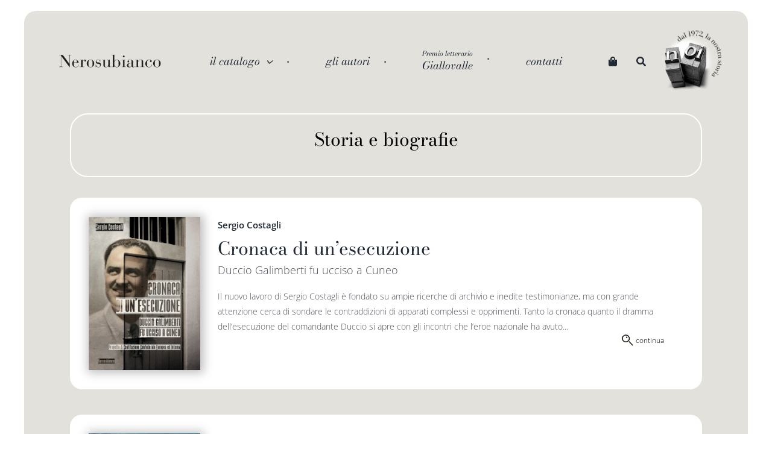

--- FILE ---
content_type: text/html; charset=UTF-8
request_url: https://nerosubianco-cn.com/categoria-prodotto/genere/storia-e-biografie/?product_orderby=popularity
body_size: 25167
content:
    <!DOCTYPE html>
<html class="avada-html-layout-boxed avada-html-header-position-top avada-html-is-archive" lang="it-IT" prefix="og: http://ogp.me/ns# fb: http://ogp.me/ns/fb#">
<head>
	<meta http-equiv="X-UA-Compatible" content="IE=edge" />
	<meta http-equiv="Content-Type" content="text/html; charset=utf-8"/>
	<meta name="viewport" content="width=device-width, initial-scale=1" />
	<title>Storia e biografie &#8211; Nerosubianco Edizioni</title>
<meta name='robots' content='max-image-preview:large' />
<link rel="alternate" type="application/rss+xml" title="Nerosubianco Edizioni &raquo; Feed" href="https://nerosubianco-cn.com/feed/" />
<link rel="alternate" type="application/rss+xml" title="Nerosubianco Edizioni &raquo; Feed dei commenti" href="https://nerosubianco-cn.com/comments/feed/" />
					<link rel="shortcut icon" href="https://nerosubianco-cn.com/wp-content/uploads/2022/03/Nerosubianco-favicon.png" type="image/x-icon" />
		
		
		
		
		
		<link rel="alternate" type="application/rss+xml" title="Feed Nerosubianco Edizioni &raquo; Storia e biografie Categoria" href="https://nerosubianco-cn.com/categoria-prodotto/genere/storia-e-biografie/feed/" />
<style id='wp-img-auto-sizes-contain-inline-css' type='text/css'>
img:is([sizes=auto i],[sizes^="auto," i]){contain-intrinsic-size:3000px 1500px}
/*# sourceURL=wp-img-auto-sizes-contain-inline-css */
</style>
<style id='wp-emoji-styles-inline-css' type='text/css'>

	img.wp-smiley, img.emoji {
		display: inline !important;
		border: none !important;
		box-shadow: none !important;
		height: 1em !important;
		width: 1em !important;
		margin: 0 0.07em !important;
		vertical-align: -0.1em !important;
		background: none !important;
		padding: 0 !important;
	}
/*# sourceURL=wp-emoji-styles-inline-css */
</style>
<style id='wp-block-library-inline-css' type='text/css'>
:root{--wp-block-synced-color:#7a00df;--wp-block-synced-color--rgb:122,0,223;--wp-bound-block-color:var(--wp-block-synced-color);--wp-editor-canvas-background:#ddd;--wp-admin-theme-color:#007cba;--wp-admin-theme-color--rgb:0,124,186;--wp-admin-theme-color-darker-10:#006ba1;--wp-admin-theme-color-darker-10--rgb:0,107,160.5;--wp-admin-theme-color-darker-20:#005a87;--wp-admin-theme-color-darker-20--rgb:0,90,135;--wp-admin-border-width-focus:2px}@media (min-resolution:192dpi){:root{--wp-admin-border-width-focus:1.5px}}.wp-element-button{cursor:pointer}:root .has-very-light-gray-background-color{background-color:#eee}:root .has-very-dark-gray-background-color{background-color:#313131}:root .has-very-light-gray-color{color:#eee}:root .has-very-dark-gray-color{color:#313131}:root .has-vivid-green-cyan-to-vivid-cyan-blue-gradient-background{background:linear-gradient(135deg,#00d084,#0693e3)}:root .has-purple-crush-gradient-background{background:linear-gradient(135deg,#34e2e4,#4721fb 50%,#ab1dfe)}:root .has-hazy-dawn-gradient-background{background:linear-gradient(135deg,#faaca8,#dad0ec)}:root .has-subdued-olive-gradient-background{background:linear-gradient(135deg,#fafae1,#67a671)}:root .has-atomic-cream-gradient-background{background:linear-gradient(135deg,#fdd79a,#004a59)}:root .has-nightshade-gradient-background{background:linear-gradient(135deg,#330968,#31cdcf)}:root .has-midnight-gradient-background{background:linear-gradient(135deg,#020381,#2874fc)}:root{--wp--preset--font-size--normal:16px;--wp--preset--font-size--huge:42px}.has-regular-font-size{font-size:1em}.has-larger-font-size{font-size:2.625em}.has-normal-font-size{font-size:var(--wp--preset--font-size--normal)}.has-huge-font-size{font-size:var(--wp--preset--font-size--huge)}.has-text-align-center{text-align:center}.has-text-align-left{text-align:left}.has-text-align-right{text-align:right}.has-fit-text{white-space:nowrap!important}#end-resizable-editor-section{display:none}.aligncenter{clear:both}.items-justified-left{justify-content:flex-start}.items-justified-center{justify-content:center}.items-justified-right{justify-content:flex-end}.items-justified-space-between{justify-content:space-between}.screen-reader-text{border:0;clip-path:inset(50%);height:1px;margin:-1px;overflow:hidden;padding:0;position:absolute;width:1px;word-wrap:normal!important}.screen-reader-text:focus{background-color:#ddd;clip-path:none;color:#444;display:block;font-size:1em;height:auto;left:5px;line-height:normal;padding:15px 23px 14px;text-decoration:none;top:5px;width:auto;z-index:100000}html :where(.has-border-color){border-style:solid}html :where([style*=border-top-color]){border-top-style:solid}html :where([style*=border-right-color]){border-right-style:solid}html :where([style*=border-bottom-color]){border-bottom-style:solid}html :where([style*=border-left-color]){border-left-style:solid}html :where([style*=border-width]){border-style:solid}html :where([style*=border-top-width]){border-top-style:solid}html :where([style*=border-right-width]){border-right-style:solid}html :where([style*=border-bottom-width]){border-bottom-style:solid}html :where([style*=border-left-width]){border-left-style:solid}html :where(img[class*=wp-image-]){height:auto;max-width:100%}:where(figure){margin:0 0 1em}html :where(.is-position-sticky){--wp-admin--admin-bar--position-offset:var(--wp-admin--admin-bar--height,0px)}@media screen and (max-width:600px){html :where(.is-position-sticky){--wp-admin--admin-bar--position-offset:0px}}

/*# sourceURL=wp-block-library-inline-css */
</style><link rel='stylesheet' id='wc-blocks-style-css' href='https://nerosubianco-cn.com/wp-content/plugins/woocommerce/assets/client/blocks/wc-blocks.css?ver=wc-10.2.3' type='text/css' media='all' />
<style id='global-styles-inline-css' type='text/css'>
:root{--wp--preset--aspect-ratio--square: 1;--wp--preset--aspect-ratio--4-3: 4/3;--wp--preset--aspect-ratio--3-4: 3/4;--wp--preset--aspect-ratio--3-2: 3/2;--wp--preset--aspect-ratio--2-3: 2/3;--wp--preset--aspect-ratio--16-9: 16/9;--wp--preset--aspect-ratio--9-16: 9/16;--wp--preset--color--black: #000000;--wp--preset--color--cyan-bluish-gray: #abb8c3;--wp--preset--color--white: #ffffff;--wp--preset--color--pale-pink: #f78da7;--wp--preset--color--vivid-red: #cf2e2e;--wp--preset--color--luminous-vivid-orange: #ff6900;--wp--preset--color--luminous-vivid-amber: #fcb900;--wp--preset--color--light-green-cyan: #7bdcb5;--wp--preset--color--vivid-green-cyan: #00d084;--wp--preset--color--pale-cyan-blue: #8ed1fc;--wp--preset--color--vivid-cyan-blue: #0693e3;--wp--preset--color--vivid-purple: #9b51e0;--wp--preset--gradient--vivid-cyan-blue-to-vivid-purple: linear-gradient(135deg,rgb(6,147,227) 0%,rgb(155,81,224) 100%);--wp--preset--gradient--light-green-cyan-to-vivid-green-cyan: linear-gradient(135deg,rgb(122,220,180) 0%,rgb(0,208,130) 100%);--wp--preset--gradient--luminous-vivid-amber-to-luminous-vivid-orange: linear-gradient(135deg,rgb(252,185,0) 0%,rgb(255,105,0) 100%);--wp--preset--gradient--luminous-vivid-orange-to-vivid-red: linear-gradient(135deg,rgb(255,105,0) 0%,rgb(207,46,46) 100%);--wp--preset--gradient--very-light-gray-to-cyan-bluish-gray: linear-gradient(135deg,rgb(238,238,238) 0%,rgb(169,184,195) 100%);--wp--preset--gradient--cool-to-warm-spectrum: linear-gradient(135deg,rgb(74,234,220) 0%,rgb(151,120,209) 20%,rgb(207,42,186) 40%,rgb(238,44,130) 60%,rgb(251,105,98) 80%,rgb(254,248,76) 100%);--wp--preset--gradient--blush-light-purple: linear-gradient(135deg,rgb(255,206,236) 0%,rgb(152,150,240) 100%);--wp--preset--gradient--blush-bordeaux: linear-gradient(135deg,rgb(254,205,165) 0%,rgb(254,45,45) 50%,rgb(107,0,62) 100%);--wp--preset--gradient--luminous-dusk: linear-gradient(135deg,rgb(255,203,112) 0%,rgb(199,81,192) 50%,rgb(65,88,208) 100%);--wp--preset--gradient--pale-ocean: linear-gradient(135deg,rgb(255,245,203) 0%,rgb(182,227,212) 50%,rgb(51,167,181) 100%);--wp--preset--gradient--electric-grass: linear-gradient(135deg,rgb(202,248,128) 0%,rgb(113,206,126) 100%);--wp--preset--gradient--midnight: linear-gradient(135deg,rgb(2,3,129) 0%,rgb(40,116,252) 100%);--wp--preset--font-size--small: 10.5px;--wp--preset--font-size--medium: 20px;--wp--preset--font-size--large: 21px;--wp--preset--font-size--x-large: 42px;--wp--preset--font-size--normal: 14px;--wp--preset--font-size--xlarge: 28px;--wp--preset--font-size--huge: 42px;--wp--preset--spacing--20: 0.44rem;--wp--preset--spacing--30: 0.67rem;--wp--preset--spacing--40: 1rem;--wp--preset--spacing--50: 1.5rem;--wp--preset--spacing--60: 2.25rem;--wp--preset--spacing--70: 3.38rem;--wp--preset--spacing--80: 5.06rem;--wp--preset--shadow--natural: 6px 6px 9px rgba(0, 0, 0, 0.2);--wp--preset--shadow--deep: 12px 12px 50px rgba(0, 0, 0, 0.4);--wp--preset--shadow--sharp: 6px 6px 0px rgba(0, 0, 0, 0.2);--wp--preset--shadow--outlined: 6px 6px 0px -3px rgb(255, 255, 255), 6px 6px rgb(0, 0, 0);--wp--preset--shadow--crisp: 6px 6px 0px rgb(0, 0, 0);}:where(.is-layout-flex){gap: 0.5em;}:where(.is-layout-grid){gap: 0.5em;}body .is-layout-flex{display: flex;}.is-layout-flex{flex-wrap: wrap;align-items: center;}.is-layout-flex > :is(*, div){margin: 0;}body .is-layout-grid{display: grid;}.is-layout-grid > :is(*, div){margin: 0;}:where(.wp-block-columns.is-layout-flex){gap: 2em;}:where(.wp-block-columns.is-layout-grid){gap: 2em;}:where(.wp-block-post-template.is-layout-flex){gap: 1.25em;}:where(.wp-block-post-template.is-layout-grid){gap: 1.25em;}.has-black-color{color: var(--wp--preset--color--black) !important;}.has-cyan-bluish-gray-color{color: var(--wp--preset--color--cyan-bluish-gray) !important;}.has-white-color{color: var(--wp--preset--color--white) !important;}.has-pale-pink-color{color: var(--wp--preset--color--pale-pink) !important;}.has-vivid-red-color{color: var(--wp--preset--color--vivid-red) !important;}.has-luminous-vivid-orange-color{color: var(--wp--preset--color--luminous-vivid-orange) !important;}.has-luminous-vivid-amber-color{color: var(--wp--preset--color--luminous-vivid-amber) !important;}.has-light-green-cyan-color{color: var(--wp--preset--color--light-green-cyan) !important;}.has-vivid-green-cyan-color{color: var(--wp--preset--color--vivid-green-cyan) !important;}.has-pale-cyan-blue-color{color: var(--wp--preset--color--pale-cyan-blue) !important;}.has-vivid-cyan-blue-color{color: var(--wp--preset--color--vivid-cyan-blue) !important;}.has-vivid-purple-color{color: var(--wp--preset--color--vivid-purple) !important;}.has-black-background-color{background-color: var(--wp--preset--color--black) !important;}.has-cyan-bluish-gray-background-color{background-color: var(--wp--preset--color--cyan-bluish-gray) !important;}.has-white-background-color{background-color: var(--wp--preset--color--white) !important;}.has-pale-pink-background-color{background-color: var(--wp--preset--color--pale-pink) !important;}.has-vivid-red-background-color{background-color: var(--wp--preset--color--vivid-red) !important;}.has-luminous-vivid-orange-background-color{background-color: var(--wp--preset--color--luminous-vivid-orange) !important;}.has-luminous-vivid-amber-background-color{background-color: var(--wp--preset--color--luminous-vivid-amber) !important;}.has-light-green-cyan-background-color{background-color: var(--wp--preset--color--light-green-cyan) !important;}.has-vivid-green-cyan-background-color{background-color: var(--wp--preset--color--vivid-green-cyan) !important;}.has-pale-cyan-blue-background-color{background-color: var(--wp--preset--color--pale-cyan-blue) !important;}.has-vivid-cyan-blue-background-color{background-color: var(--wp--preset--color--vivid-cyan-blue) !important;}.has-vivid-purple-background-color{background-color: var(--wp--preset--color--vivid-purple) !important;}.has-black-border-color{border-color: var(--wp--preset--color--black) !important;}.has-cyan-bluish-gray-border-color{border-color: var(--wp--preset--color--cyan-bluish-gray) !important;}.has-white-border-color{border-color: var(--wp--preset--color--white) !important;}.has-pale-pink-border-color{border-color: var(--wp--preset--color--pale-pink) !important;}.has-vivid-red-border-color{border-color: var(--wp--preset--color--vivid-red) !important;}.has-luminous-vivid-orange-border-color{border-color: var(--wp--preset--color--luminous-vivid-orange) !important;}.has-luminous-vivid-amber-border-color{border-color: var(--wp--preset--color--luminous-vivid-amber) !important;}.has-light-green-cyan-border-color{border-color: var(--wp--preset--color--light-green-cyan) !important;}.has-vivid-green-cyan-border-color{border-color: var(--wp--preset--color--vivid-green-cyan) !important;}.has-pale-cyan-blue-border-color{border-color: var(--wp--preset--color--pale-cyan-blue) !important;}.has-vivid-cyan-blue-border-color{border-color: var(--wp--preset--color--vivid-cyan-blue) !important;}.has-vivid-purple-border-color{border-color: var(--wp--preset--color--vivid-purple) !important;}.has-vivid-cyan-blue-to-vivid-purple-gradient-background{background: var(--wp--preset--gradient--vivid-cyan-blue-to-vivid-purple) !important;}.has-light-green-cyan-to-vivid-green-cyan-gradient-background{background: var(--wp--preset--gradient--light-green-cyan-to-vivid-green-cyan) !important;}.has-luminous-vivid-amber-to-luminous-vivid-orange-gradient-background{background: var(--wp--preset--gradient--luminous-vivid-amber-to-luminous-vivid-orange) !important;}.has-luminous-vivid-orange-to-vivid-red-gradient-background{background: var(--wp--preset--gradient--luminous-vivid-orange-to-vivid-red) !important;}.has-very-light-gray-to-cyan-bluish-gray-gradient-background{background: var(--wp--preset--gradient--very-light-gray-to-cyan-bluish-gray) !important;}.has-cool-to-warm-spectrum-gradient-background{background: var(--wp--preset--gradient--cool-to-warm-spectrum) !important;}.has-blush-light-purple-gradient-background{background: var(--wp--preset--gradient--blush-light-purple) !important;}.has-blush-bordeaux-gradient-background{background: var(--wp--preset--gradient--blush-bordeaux) !important;}.has-luminous-dusk-gradient-background{background: var(--wp--preset--gradient--luminous-dusk) !important;}.has-pale-ocean-gradient-background{background: var(--wp--preset--gradient--pale-ocean) !important;}.has-electric-grass-gradient-background{background: var(--wp--preset--gradient--electric-grass) !important;}.has-midnight-gradient-background{background: var(--wp--preset--gradient--midnight) !important;}.has-small-font-size{font-size: var(--wp--preset--font-size--small) !important;}.has-medium-font-size{font-size: var(--wp--preset--font-size--medium) !important;}.has-large-font-size{font-size: var(--wp--preset--font-size--large) !important;}.has-x-large-font-size{font-size: var(--wp--preset--font-size--x-large) !important;}
/*# sourceURL=global-styles-inline-css */
</style>

<style id='classic-theme-styles-inline-css' type='text/css'>
/*! This file is auto-generated */
.wp-block-button__link{color:#fff;background-color:#32373c;border-radius:9999px;box-shadow:none;text-decoration:none;padding:calc(.667em + 2px) calc(1.333em + 2px);font-size:1.125em}.wp-block-file__button{background:#32373c;color:#fff;text-decoration:none}
/*# sourceURL=/wp-includes/css/classic-themes.min.css */
</style>
<link rel='stylesheet' id='wp-components-css' href='https://nerosubianco-cn.com/wp-includes/css/dist/components/style.min.css?ver=6.9' type='text/css' media='all' />
<link rel='stylesheet' id='wp-preferences-css' href='https://nerosubianco-cn.com/wp-includes/css/dist/preferences/style.min.css?ver=6.9' type='text/css' media='all' />
<link rel='stylesheet' id='wp-block-editor-css' href='https://nerosubianco-cn.com/wp-includes/css/dist/block-editor/style.min.css?ver=6.9' type='text/css' media='all' />
<link rel='stylesheet' id='popup-maker-block-library-style-css' href='https://nerosubianco-cn.com/wp-content/plugins/popup-maker/dist/packages/block-library-style.css?ver=dbea705cfafe089d65f1' type='text/css' media='all' />
<style id='woocommerce-inline-inline-css' type='text/css'>
.woocommerce form .form-row .required { visibility: visible; }
/*# sourceURL=woocommerce-inline-inline-css */
</style>
<link rel='stylesheet' id='woo-variation-swatches-css' href='https://nerosubianco-cn.com/wp-content/plugins/woo-variation-swatches/assets/css/frontend.min.css?ver=1759480148' type='text/css' media='all' />
<style id='woo-variation-swatches-inline-css' type='text/css'>
:root {
--wvs-tick:url("data:image/svg+xml;utf8,%3Csvg filter='drop-shadow(0px 0px 2px rgb(0 0 0 / .8))' xmlns='http://www.w3.org/2000/svg'  viewBox='0 0 30 30'%3E%3Cpath fill='none' stroke='%23ffffff' stroke-linecap='round' stroke-linejoin='round' stroke-width='4' d='M4 16L11 23 27 7'/%3E%3C/svg%3E");

--wvs-cross:url("data:image/svg+xml;utf8,%3Csvg filter='drop-shadow(0px 0px 5px rgb(255 255 255 / .6))' xmlns='http://www.w3.org/2000/svg' width='72px' height='72px' viewBox='0 0 24 24'%3E%3Cpath fill='none' stroke='%23ff0000' stroke-linecap='round' stroke-width='0.6' d='M5 5L19 19M19 5L5 19'/%3E%3C/svg%3E");
--wvs-single-product-item-width:30px;
--wvs-single-product-item-height:30px;
--wvs-single-product-item-font-size:16px}
/*# sourceURL=woo-variation-swatches-inline-css */
</style>
<link rel='stylesheet' id='brands-styles-css' href='https://nerosubianco-cn.com/wp-content/plugins/woocommerce/assets/css/brands.css?ver=10.2.3' type='text/css' media='all' />
<link rel='stylesheet' id='heateor_sss_frontend_css-css' href='https://nerosubianco-cn.com/wp-content/plugins/sassy-social-share/public/css/sassy-social-share-public.css?ver=3.3.79' type='text/css' media='all' />
<style id='heateor_sss_frontend_css-inline-css' type='text/css'>
.heateor_sss_button_instagram span.heateor_sss_svg,a.heateor_sss_instagram span.heateor_sss_svg{background:radial-gradient(circle at 30% 107%,#fdf497 0,#fdf497 5%,#fd5949 45%,#d6249f 60%,#285aeb 90%)}div.heateor_sss_horizontal_sharing a.heateor_sss_button_instagram span{background:#4a4e57!important;}div.heateor_sss_standard_follow_icons_container a.heateor_sss_button_instagram span{background:#4a4e57}div.heateor_sss_horizontal_sharing a.heateor_sss_button_instagram span:hover{background:#000!important;}div.heateor_sss_standard_follow_icons_container a.heateor_sss_button_instagram span:hover{background:#000}.heateor_sss_horizontal_sharing .heateor_sss_svg,.heateor_sss_standard_follow_icons_container .heateor_sss_svg{background-color:#4a4e57!important;background:#4a4e57!important;color:#FFF;border-width:0px;border-style:solid;border-color:transparent}div.heateor_sss_horizontal_sharing span.heateor_sss_svg svg:hover path:not(.heateor_sss_no_fill),div.heateor_sss_horizontal_sharing span.heateor_sss_svg svg:hover ellipse, div.heateor_sss_horizontal_sharing span.heateor_sss_svg svg:hover circle, div.heateor_sss_horizontal_sharing span.heateor_sss_svg svg:hover polygon, div.heateor_sss_horizontal_sharing span.heateor_sss_svg svg:hover rect:not(.heateor_sss_no_fill){fill:#FFF}div.heateor_sss_horizontal_sharing span.heateor_sss_svg svg:hover path.heateor_sss_svg_stroke, div.heateor_sss_horizontal_sharing span.heateor_sss_svg svg:hover rect.heateor_sss_svg_stroke{stroke:#FFF}.heateor_sss_horizontal_sharing span.heateor_sss_svg:hover,.heateor_sss_standard_follow_icons_container span.heateor_sss_svg:hover{background-color:#000!important;background:#000!importantcolor:#FFF;border-color:transparent;}.heateor_sss_vertical_sharing span.heateor_sss_svg,.heateor_sss_floating_follow_icons_container span.heateor_sss_svg{color:#fff;border-width:0px;border-style:solid;border-color:transparent;}.heateor_sss_vertical_sharing span.heateor_sss_svg:hover,.heateor_sss_floating_follow_icons_container span.heateor_sss_svg:hover{border-color:transparent;}@media screen and (max-width:783px) {.heateor_sss_vertical_sharing{display:none!important}}
/*# sourceURL=heateor_sss_frontend_css-inline-css */
</style>
<link rel='stylesheet' id='nsb-style-css' href='https://nerosubianco-cn.com/wp-content/themes/Nerosubianco/style.css?ver=1.0.1' type='text/css' media='all' />
<link rel='stylesheet' id='fusion-dynamic-css-css' href='https://nerosubianco-cn.com/wp-content/uploads/fusion-styles/54d84b9968bf9389d503ccef3fbbfa8a.min.css?ver=3.4.2' type='text/css' media='all' />
<script type="text/template" id="tmpl-variation-template">
	<div class="woocommerce-variation-description">{{{ data.variation.variation_description }}}</div>
	<div class="woocommerce-variation-price">{{{ data.variation.price_html }}}</div>
	<div class="woocommerce-variation-availability">{{{ data.variation.availability_html }}}</div>
</script>
<script type="text/template" id="tmpl-unavailable-variation-template">
	<p role="alert">Questo prodotto non è disponibile. Scegli un&#039;altra combinazione.</p>
</script>
<script type="text/javascript" src="https://nerosubianco-cn.com/wp-includes/js/jquery/jquery.min.js?ver=3.7.1" id="jquery-core-js"></script>
<script type="text/javascript" src="https://nerosubianco-cn.com/wp-includes/js/jquery/jquery-migrate.min.js?ver=3.4.1" id="jquery-migrate-js"></script>
<script type="text/javascript" src="https://nerosubianco-cn.com/wp-content/plugins/woocommerce/assets/js/jquery-blockui/jquery.blockUI.min.js?ver=2.7.0-wc.10.2.3" id="jquery-blockui-js" data-wp-strategy="defer"></script>
<script type="text/javascript" id="wc-add-to-cart-js-extra">
/* <![CDATA[ */
var wc_add_to_cart_params = {"ajax_url":"/wp-admin/admin-ajax.php","wc_ajax_url":"/?wc-ajax=%%endpoint%%","i18n_view_cart":"Visualizza carrello","cart_url":"https://nerosubianco-cn.com/carrello/","is_cart":"","cart_redirect_after_add":"no"};
//# sourceURL=wc-add-to-cart-js-extra
/* ]]> */
</script>
<script type="text/javascript" src="https://nerosubianco-cn.com/wp-content/plugins/woocommerce/assets/js/frontend/add-to-cart.min.js?ver=10.2.3" id="wc-add-to-cart-js" defer="defer" data-wp-strategy="defer"></script>
<script type="text/javascript" src="https://nerosubianco-cn.com/wp-content/plugins/woocommerce/assets/js/js-cookie/js.cookie.min.js?ver=2.1.4-wc.10.2.3" id="js-cookie-js" defer="defer" data-wp-strategy="defer"></script>
<script type="text/javascript" id="woocommerce-js-extra">
/* <![CDATA[ */
var woocommerce_params = {"ajax_url":"/wp-admin/admin-ajax.php","wc_ajax_url":"/?wc-ajax=%%endpoint%%","i18n_password_show":"Mostra password","i18n_password_hide":"Nascondi password"};
//# sourceURL=woocommerce-js-extra
/* ]]> */
</script>
<script type="text/javascript" src="https://nerosubianco-cn.com/wp-content/plugins/woocommerce/assets/js/frontend/woocommerce.min.js?ver=10.2.3" id="woocommerce-js" defer="defer" data-wp-strategy="defer"></script>
<script type="text/javascript" src="https://nerosubianco-cn.com/wp-includes/js/underscore.min.js?ver=1.13.7" id="underscore-js"></script>
<script type="text/javascript" id="wp-util-js-extra">
/* <![CDATA[ */
var _wpUtilSettings = {"ajax":{"url":"/wp-admin/admin-ajax.php"}};
//# sourceURL=wp-util-js-extra
/* ]]> */
</script>
<script type="text/javascript" src="https://nerosubianco-cn.com/wp-includes/js/wp-util.min.js?ver=6.9" id="wp-util-js"></script>
<script type="text/javascript" id="wc-add-to-cart-variation-js-extra">
/* <![CDATA[ */
var wc_add_to_cart_variation_params = {"wc_ajax_url":"/?wc-ajax=%%endpoint%%","i18n_no_matching_variations_text":"Nessun prodotto corrisponde alla tua scelta. Prova con un'altra combinazione.","i18n_make_a_selection_text":"Seleziona le opzioni del prodotto prima di aggiungerlo al carrello.","i18n_unavailable_text":"Questo prodotto non \u00e8 disponibile. Scegli un'altra combinazione.","i18n_reset_alert_text":"La tua selezione \u00e8 stata azzerata. Seleziona le opzioni del prodotto prima di aggiungerlo al carrello."};
//# sourceURL=wc-add-to-cart-variation-js-extra
/* ]]> */
</script>
<script type="text/javascript" src="https://nerosubianco-cn.com/wp-content/plugins/woocommerce/assets/js/frontend/add-to-cart-variation.min.js?ver=10.2.3" id="wc-add-to-cart-variation-js" defer="defer" data-wp-strategy="defer"></script>
<link rel="https://api.w.org/" href="https://nerosubianco-cn.com/wp-json/" /><link rel="alternate" title="JSON" type="application/json" href="https://nerosubianco-cn.com/wp-json/wp/v2/product_cat/326" /><link rel="EditURI" type="application/rsd+xml" title="RSD" href="https://nerosubianco-cn.com/xmlrpc.php?rsd" />
<meta name="generator" content="WordPress 6.9" />
<meta name="generator" content="WooCommerce 10.2.3" />
<link rel="preload" href="https://nerosubianco-cn.com/wp-content/themes/Avada/includes/lib/assets/fonts/icomoon/awb-icons.woff" as="font" type="font/woff" crossorigin><link rel="preload" href="//nerosubianco-cn.com/wp-content/themes/Avada/includes/lib/assets/fonts/fontawesome/webfonts/fa-brands-400.woff2" as="font" type="font/woff2" crossorigin><link rel="preload" href="//nerosubianco-cn.com/wp-content/themes/Avada/includes/lib/assets/fonts/fontawesome/webfonts/fa-regular-400.woff2" as="font" type="font/woff2" crossorigin><link rel="preload" href="//nerosubianco-cn.com/wp-content/themes/Avada/includes/lib/assets/fonts/fontawesome/webfonts/fa-solid-900.woff2" as="font" type="font/woff2" crossorigin><style type="text/css" id="css-fb-visibility">@media screen and (max-width: 640px){.fusion-no-small-visibility{display:none !important;}body:not(.fusion-builder-ui-wireframe) .sm-text-align-center{text-align:center !important;}body:not(.fusion-builder-ui-wireframe) .sm-text-align-left{text-align:left !important;}body:not(.fusion-builder-ui-wireframe) .sm-text-align-right{text-align:right !important;}body:not(.fusion-builder-ui-wireframe) .sm-mx-auto{margin-left:auto !important;margin-right:auto !important;}body:not(.fusion-builder-ui-wireframe) .sm-ml-auto{margin-left:auto !important;}body:not(.fusion-builder-ui-wireframe) .sm-mr-auto{margin-right:auto !important;}body:not(.fusion-builder-ui-wireframe) .fusion-absolute-position-small{position:absolute;top:auto;width:100%;}}@media screen and (min-width: 641px) and (max-width: 1024px){.fusion-no-medium-visibility{display:none !important;}body:not(.fusion-builder-ui-wireframe) .md-text-align-center{text-align:center !important;}body:not(.fusion-builder-ui-wireframe) .md-text-align-left{text-align:left !important;}body:not(.fusion-builder-ui-wireframe) .md-text-align-right{text-align:right !important;}body:not(.fusion-builder-ui-wireframe) .md-mx-auto{margin-left:auto !important;margin-right:auto !important;}body:not(.fusion-builder-ui-wireframe) .md-ml-auto{margin-left:auto !important;}body:not(.fusion-builder-ui-wireframe) .md-mr-auto{margin-right:auto !important;}body:not(.fusion-builder-ui-wireframe) .fusion-absolute-position-medium{position:absolute;top:auto;width:100%;}}@media screen and (min-width: 1025px){.fusion-no-large-visibility{display:none !important;}body:not(.fusion-builder-ui-wireframe) .lg-text-align-center{text-align:center !important;}body:not(.fusion-builder-ui-wireframe) .lg-text-align-left{text-align:left !important;}body:not(.fusion-builder-ui-wireframe) .lg-text-align-right{text-align:right !important;}body:not(.fusion-builder-ui-wireframe) .lg-mx-auto{margin-left:auto !important;margin-right:auto !important;}body:not(.fusion-builder-ui-wireframe) .lg-ml-auto{margin-left:auto !important;}body:not(.fusion-builder-ui-wireframe) .lg-mr-auto{margin-right:auto !important;}body:not(.fusion-builder-ui-wireframe) .fusion-absolute-position-large{position:absolute;top:auto;width:100%;}}</style>	<noscript><style>.woocommerce-product-gallery{ opacity: 1 !important; }</style></noscript>
	<meta name="generator" content="Powered by Slider Revolution 6.5.7 - responsive, Mobile-Friendly Slider Plugin for WordPress with comfortable drag and drop interface." />
<script type="text/javascript">function setREVStartSize(e){
			//window.requestAnimationFrame(function() {				 
				window.RSIW = window.RSIW===undefined ? window.innerWidth : window.RSIW;	
				window.RSIH = window.RSIH===undefined ? window.innerHeight : window.RSIH;	
				try {								
					var pw = document.getElementById(e.c).parentNode.offsetWidth,
						newh;
					pw = pw===0 || isNaN(pw) ? window.RSIW : pw;
					e.tabw = e.tabw===undefined ? 0 : parseInt(e.tabw);
					e.thumbw = e.thumbw===undefined ? 0 : parseInt(e.thumbw);
					e.tabh = e.tabh===undefined ? 0 : parseInt(e.tabh);
					e.thumbh = e.thumbh===undefined ? 0 : parseInt(e.thumbh);
					e.tabhide = e.tabhide===undefined ? 0 : parseInt(e.tabhide);
					e.thumbhide = e.thumbhide===undefined ? 0 : parseInt(e.thumbhide);
					e.mh = e.mh===undefined || e.mh=="" || e.mh==="auto" ? 0 : parseInt(e.mh,0);		
					if(e.layout==="fullscreen" || e.l==="fullscreen") 						
						newh = Math.max(e.mh,window.RSIH);					
					else{					
						e.gw = Array.isArray(e.gw) ? e.gw : [e.gw];
						for (var i in e.rl) if (e.gw[i]===undefined || e.gw[i]===0) e.gw[i] = e.gw[i-1];					
						e.gh = e.el===undefined || e.el==="" || (Array.isArray(e.el) && e.el.length==0)? e.gh : e.el;
						e.gh = Array.isArray(e.gh) ? e.gh : [e.gh];
						for (var i in e.rl) if (e.gh[i]===undefined || e.gh[i]===0) e.gh[i] = e.gh[i-1];
											
						var nl = new Array(e.rl.length),
							ix = 0,						
							sl;					
						e.tabw = e.tabhide>=pw ? 0 : e.tabw;
						e.thumbw = e.thumbhide>=pw ? 0 : e.thumbw;
						e.tabh = e.tabhide>=pw ? 0 : e.tabh;
						e.thumbh = e.thumbhide>=pw ? 0 : e.thumbh;					
						for (var i in e.rl) nl[i] = e.rl[i]<window.RSIW ? 0 : e.rl[i];
						sl = nl[0];									
						for (var i in nl) if (sl>nl[i] && nl[i]>0) { sl = nl[i]; ix=i;}															
						var m = pw>(e.gw[ix]+e.tabw+e.thumbw) ? 1 : (pw-(e.tabw+e.thumbw)) / (e.gw[ix]);					
						newh =  (e.gh[ix] * m) + (e.tabh + e.thumbh);
					}
					var el = document.getElementById(e.c);
					if (el!==null && el) el.style.height = newh+"px";					
					el = document.getElementById(e.c+"_wrapper");
					if (el!==null && el) {
						el.style.height = newh+"px";
						el.style.display = "block";
					}
				} catch(e){
					console.log("Failure at Presize of Slider:" + e)
				}					   
			//});
		  };</script>
		<script type="text/javascript">
			var doc = document.documentElement;
			doc.setAttribute( 'data-useragent', navigator.userAgent );
		</script>
		
	<link rel='stylesheet' id='wc-stripe-blocks-checkout-style-css' href='https://nerosubianco-cn.com/wp-content/plugins/woocommerce-gateway-stripe/build/upe-blocks.css?ver=732a8420c4f4de76973a2d162a314ed5' type='text/css' media='all' />
<link rel='stylesheet' id='rs-plugin-settings-css' href='https://nerosubianco-cn.com/wp-content/plugins/revslider/public/assets/css/rs6.css?ver=6.5.7' type='text/css' media='all' />
<style id='rs-plugin-settings-inline-css' type='text/css'>
#rs-demo-id {}
/*# sourceURL=rs-plugin-settings-inline-css */
</style>
</head>

<body class="archive tax-product_cat term-storia-e-biografie term-326 wp-theme-Avada wp-child-theme-Nerosubianco theme-Avada woocommerce woocommerce-page woocommerce-no-js woo-variation-swatches wvs-behavior-blur wvs-theme-nerosubianco wvs-show-label fusion-image-hovers fusion-pagination-sizing fusion-button_size-large fusion-button_type-flat fusion-button_span-no avada-image-rollover-circle-no avada-image-rollover-no fusion-body ltr no-tablet-sticky-header no-mobile-sticky-header no-mobile-slidingbar no-mobile-totop avada-has-rev-slider-styles fusion-disable-outline fusion-sub-menu-fade mobile-logo-pos-left layout-boxed-mode avada-has-boxed-modal-shadow- layout-scroll-offset-full avada-has-zero-margin-offset-top fusion-top-header menu-text-align-center fusion-woo-product-design-classic fusion-woo-shop-page-columns-4 fusion-woo-related-columns-4 fusion-woo-archive-page-columns-3 woo-sale-badge-circle woo-outofstock-badge-top_bar mobile-menu-design-classic fusion-show-pagination-text fusion-header-layout-v1 avada-responsive avada-footer-fx-none avada-menu-highlight-style-textcolor fusion-search-form-clean fusion-main-menu-search-overlay fusion-avatar-circle avada-dropdown-styles avada-blog-layout-medium avada-blog-archive-layout-medium avada-header-shadow-no avada-menu-icon-position-left avada-has-megamenu-shadow avada-has-mobile-menu-search avada-has-breadcrumb-mobile-hidden avada-has-titlebar-hide avada-header-border-color-full-transparent avada-has-pagination-width_height avada-flyout-menu-direction-fade avada-ec-views-v1" >
		<a class="skip-link screen-reader-text" href="#content">Skip to content</a>

	<div id="boxed-wrapper">
		<div class="fusion-sides-frame"></div>
		<div id="wrapper" class="fusion-wrapper">
			<div id="home" style="position:relative;top:-1px;"></div>
							<section class="fusion-tb-header"><div class="fusion-fullwidth fullwidth-box fusion-builder-row-1 fusion-flex-container nonhundred-percent-fullwidth non-hundred-percent-height-scrolling" style="background-color: rgba(255,255,255,0);background-position: center center;background-repeat: no-repeat;border-width: 0px 0px 0px 0px;border-color:#e2e2e2;border-style:solid;" id="header-container" ><div class="fusion-builder-row fusion-row fusion-flex-align-items-flex-end" style="max-width:1248px;margin-left: calc(-4% / 2 );margin-right: calc(-4% / 2 );"><div class="fusion-layout-column fusion_builder_column fusion-builder-column-0 fusion-flex-column fusion-flex-align-self-center logo-contain fusion-column-inner-bg-wrapper"><div class="fusion-column-wrapper fusion-flex-justify-content-flex-start fusion-content-layout-row" style="padding: 0px 0px 0px 0px;"><div style="text-align:center;"><span class=" fusion-imageframe imageframe-none imageframe-1 hover-type-none" style="max-width:220px;" id="header-logo"><a class="fusion-no-lightbox" href="https://nerosubianco-cn.com/" target="_self" aria-label="Nerosubianco_logo_nero"><img fetchpriority="high" decoding="async" width="1028" height="239" src="https://nerosubianco-cn.com/wp-content/uploads/2021/11/Nerosubianco_logo_nero.png" class="img-responsive wp-image-837" srcset="https://nerosubianco-cn.com/wp-content/uploads/2021/11/Nerosubianco_logo_nero-200x46.png 200w, https://nerosubianco-cn.com/wp-content/uploads/2021/11/Nerosubianco_logo_nero-400x93.png 400w, https://nerosubianco-cn.com/wp-content/uploads/2021/11/Nerosubianco_logo_nero-600x139.png 600w, https://nerosubianco-cn.com/wp-content/uploads/2021/11/Nerosubianco_logo_nero-800x186.png 800w, https://nerosubianco-cn.com/wp-content/uploads/2021/11/Nerosubianco_logo_nero.png 1028w" sizes="(max-width: 640px) 100vw, 1028px" /></a></span></div></div><span class="fusion-column-inner-bg hover-type-none"><a class="fusion-column-anchor" href="https://nerosubianco-cn.com/"><span class="fusion-column-inner-bg-image" style="background-position:left top;background-repeat:no-repeat;-webkit-background-size:cover;-moz-background-size:cover;-o-background-size:cover;background-size:cover;"></span></a></span><style type="text/css">.fusion-body .fusion-builder-column-0{width:20% !important;margin-top : 0px;margin-bottom : 0px;}.fusion-builder-column-0 > .fusion-column-wrapper {padding-top : 0px !important;padding-right : 0px !important;margin-right : 9.6%;padding-bottom : 0px !important;padding-left : 0px !important;margin-left : 9.6%;}.fusion-flex-container .fusion-row .fusion-builder-column-0 > .fusion-column-inner-bg { margin-right:9.6%;margin-left:9.6%; }@media only screen and (max-width:1024px) {.fusion-body .fusion-builder-column-0{width:20% !important;order : 0;}.fusion-builder-column-0 > .fusion-column-wrapper {margin-right : 9.6%;margin-left : 9.6%;}.fusion-flex-container .fusion-row .fusion-builder-column-0 > .fusion-column-inner-bg { margin-right:9.6%;margin-left:9.6%; }}@media only screen and (max-width:640px) {.fusion-body .fusion-builder-column-0{width:100% !important;order : 0;}.fusion-builder-column-0 > .fusion-column-wrapper {margin-right : 1.92%;margin-left : 1.92%;}.fusion-flex-container .fusion-row .fusion-builder-column-0 > .fusion-column-inner-bg { margin-right:1.92%;margin-left:1.92%; }}</style></div><div class="fusion-layout-column fusion_builder_column fusion-builder-column-1 fusion-flex-column fusion-flex-align-self-center menu-contain"><div class="fusion-column-wrapper fusion-flex-justify-content-center fusion-content-layout-column" style="background-position:left top;background-repeat:no-repeat;-webkit-background-size:cover;-moz-background-size:cover;-o-background-size:cover;background-size:cover;padding: 0px 0px 0px 0px;"><nav class="fusion-menu-element-wrapper direction-row mode-dropdown expand-method-hover submenu-mode-dropdown mobile-mode-collapse-to-button mobile-size-full-absolute icons-position-left dropdown-carets-yes has-active-border-bottom-no has-active-border-left-no has-active-border-right-no mobile-trigger-fullwidth-off mobile-indent-on mobile-justify-left main-justify-left loading mega-menu-loading expand-right submenu-transition-fade fusion-no-small-visibility fusion-no-medium-visibility" aria-label="Menu" data-breakpoint="1024" data-count="0" data-transition-type="fade" data-transition-time="300"><button type="button" class="avada-menu-mobile-menu-trigger no-text" onClick="fusionNavClickExpandBtn(this);" aria-expanded="false"><span class="inner"><span class="collapsed-nav-text"><span class="screen-reader-text">Toggle Navigation</span></span><span class="collapsed-nav-icon"><span class="collapsed-nav-icon-open fa-bars fas"></span><span class="collapsed-nav-icon-close fa-times fas"></span></span></span></button><style>.fusion-body .fusion-menu-element-wrapper[data-count="0"] .fusion-menu-element-list{justify-content:space-around;align-items:center;font-family:inherit;font-weight:400;}.fusion-body .fusion-menu-element-wrapper[data-count="0"]:not(.collapse-enabled) .fusion-menu-element-list > li:not(.fusion-menu-item-button):not(.custom-menu-search-overlay):focus-within > a{color:#000000 !important;}.fusion-body .fusion-menu-element-wrapper[data-count="0"]:not(.collapse-enabled) .fusion-menu-element-list > li:not(.fusion-menu-item-button):not(.custom-menu-search-overlay):hover > a,.fusion-body .fusion-menu-element-wrapper[data-count="0"]:not(.collapse-enabled) .fusion-menu-element-list > li:not(.fusion-menu-item-button).hover > a,.fusion-body .fusion-menu-element-wrapper[data-count="0"]:not(.collapse-enabled) .fusion-menu-element-list > li:not(.fusion-menu-item-button):not(.custom-menu-search-overlay):focus > a,.fusion-body .fusion-menu-element-wrapper[data-count="0"]:not(.collapse-enabled) .fusion-menu-element-list > li:not(.fusion-menu-item-button):not(.custom-menu-search-overlay):active > a,.fusion-body .fusion-menu-element-wrapper[data-count="0"]:not(.collapse-enabled) .fusion-menu-element-list > li:not(.fusion-menu-item-button).current-menu-item > a{color:#000000 !important;}.fusion-body .fusion-menu-element-wrapper[data-count="0"]:not(.collapse-enabled) .fusion-menu-element-list > li:not(.fusion-menu-item-button).current-menu-ancestor:not(.awb-flyout-top-level-no-link) > a{color:#000000 !important;}.fusion-body .fusion-menu-element-wrapper[data-count="0"]:not(.collapse-enabled) .fusion-menu-element-list > li:not(.fusion-menu-item-button).current-menu-parent:not(.awb-flyout-top-level-no-link) > a{color:#000000 !important;}.fusion-body .fusion-menu-element-wrapper[data-count="0"]:not(.collapse-enabled) .fusion-menu-element-list > li:not(.fusion-menu-item-button).expanded > a{color:#000000 !important;}.fusion-body .fusion-menu-element-wrapper[data-count="0"]:not(.collapse-enabled) .fusion-menu-element-list > li:not(.fusion-menu-item-button):hover > .fusion-open-nav-submenu{color:#000000 !important;}.fusion-body .fusion-menu-element-wrapper[data-count="0"]:not(.collapse-enabled) .fusion-menu-element-list > li:not(.fusion-menu-item-button).hover > .fusion-open-nav-submenu{color:#000000 !important;}.fusion-body .fusion-menu-element-wrapper[data-count="0"]:not(.collapse-enabled) .fusion-menu-element-list > li:not(.fusion-menu-item-button):focus > .fusion-open-nav-submenu{color:#000000 !important;}.fusion-body .fusion-menu-element-wrapper[data-count="0"]:not(.collapse-enabled) .fusion-menu-element-list > li:not(.fusion-menu-item-button):active > .fusion-open-nav-submenu{color:#000000 !important;}.fusion-body .fusion-menu-element-wrapper[data-count="0"]:not(.collapse-enabled) .fusion-menu-element-list > li:not(.fusion-menu-item-button):focus-within > .fusion-open-nav-submenu{color:#000000 !important;}.fusion-body .fusion-menu-element-wrapper[data-count="0"]:not(.collapse-enabled) .fusion-menu-element-list > li:not(.fusion-menu-item-button).current-menu-item > .fusion-open-nav-submenu{color:#000000 !important;}.fusion-body .fusion-menu-element-wrapper[data-count="0"]:not(.collapse-enabled) .fusion-menu-element-list > li:not(.fusion-menu-item-button).current-menu-ancestor > .fusion-open-nav-submenu{color:#000000 !important;}.fusion-body .fusion-menu-element-wrapper[data-count="0"]:not(.collapse-enabled) .fusion-menu-element-list > li:not(.fusion-menu-item-button).current-menu-parent > .fusion-open-nav-submenu{color:#000000 !important;}.fusion-body .fusion-menu-element-wrapper[data-count="0"]:not(.collapse-enabled) .fusion-menu-element-list > li:not(.fusion-menu-item-button).expanded > .fusion-open-nav-submenu{color:#000000 !important;}.fusion-body .fusion-menu-element-wrapper[data-count="0"] .fusion-menu-cart-checkout a:before,.fusion-body .fusion-menu-element-wrapper[data-count="0"] .fusion-menu-cart-items a,.fusion-body .fusion-menu-element-wrapper[data-count="0"] ul .fusion-menu-login-box-register,.fusion-body .fusion-menu-element-wrapper[data-count="0"] ul .fusion-menu-cart-checkout a:before{color:#212934;}.fusion-body .fusion-menu-element-wrapper[data-count="0"]:not(.collapse-enabled) .fusion-menu-element-list > li.menu-item:focus-within > a .fusion-megamenu-icon{color:#000000;}.fusion-body .fusion-menu-element-wrapper[data-count="0"]:not(.collapse-enabled) .fusion-menu-element-list > li.menu-item:hover > a .fusion-megamenu-icon,.fusion-body .fusion-menu-element-wrapper[data-count="0"]:not(.collapse-enabled) .fusion-menu-element-list > li.menu-item.hover > a .fusion-megamenu-icon,.fusion-body .fusion-menu-element-wrapper[data-count="0"]:not(.collapse-enabled) .fusion-menu-element-list > li.menu-item:focus > a .fusion-megamenu-icon,.fusion-body .fusion-menu-element-wrapper[data-count="0"]:not(.collapse-enabled) .fusion-menu-element-list > li.menu-item:active > a .fusion-megamenu-icon,.fusion-body .fusion-menu-element-wrapper[data-count="0"]:not(.collapse-enabled) .fusion-menu-element-list > li.menu-item.current-menu-item > a .fusion-megamenu-icon{color:#000000;}.fusion-body .fusion-menu-element-wrapper[data-count="0"]:not(.collapse-enabled) .fusion-menu-element-list > li.menu-item.current-menu-ancestor > a .fusion-megamenu-icon{color:#000000;}.fusion-body .fusion-menu-element-wrapper[data-count="0"]:not(.collapse-enabled) .fusion-menu-element-list > li.menu-item.current-menu-parent > a .fusion-megamenu-icon{color:#000000;}.fusion-body .fusion-menu-element-wrapper[data-count="0"]:not(.collapse-enabled) .fusion-menu-element-list > li.menu-item.expanded > a .fusion-megamenu-icon{color:#000000;}.fusion-body .fusion-menu-element-wrapper[data-count="0"] .custom-menu-search-dropdown:hover .fusion-main-menu-icon{color:#000000 !important;}.fusion-body .fusion-menu-element-wrapper[data-count="0"] .custom-menu-search-overlay:hover .fusion-menu-icon-search.trigger-overlay{color:#000000 !important;}.fusion-body .fusion-menu-element-wrapper[data-count="0"] .custom-menu-search-overlay:hover ~ .fusion-overlay-search{color:#000000 !important;}.fusion-body .fusion-menu-element-wrapper[data-count="0"] > .avada-menu-mobile-menu-trigger,.fusion-body .fusion-menu-element-wrapper[data-count="0"] .fusion-megamenu-wrapper .fusion-megamenu-holder .fusion-megamenu .fusion-megamenu-submenu .fusion-megamenu-title .awb-justify-title,.fusion-body .fusion-menu-element-wrapper[data-count="0"] .fusion-menu-element-list .sub-menu > li,.fusion-body .fusion-menu-element-wrapper[data-count="0"] .fusion-menu-element-list .sub-menu li a,.fusion-body .fusion-menu-element-wrapper[data-count="0"].collapse-enabled,.fusion-body .fusion-menu-element-wrapper[data-count="0"].collapse-enabled ul li > a,.fusion-body .fusion-menu-element-wrapper[data-count="0"].collapse-enabled ul li > a .fusion-button,.fusion-body .fusion-menu-element-wrapper[data-count="0"].collapse-enabled .fusion-megamenu-wrapper .fusion-megamenu-holder .fusion-megamenu-submenu .fusion-megamenu-title a{font-family:inherit;font-weight:400;}.fusion-body .fusion-menu-element-wrapper[data-count="0"] [class*="awb-icon-"],.fusion-body .fusion-menu-element-wrapper[data-count="0"] [class^="awb-icon-"],.fusion-body .fusion-menu-element-wrapper[data-count="0"].collapse-enabled [class*="awb-icon-"],.fusion-body .fusion-menu-element-wrapper[data-count="0"].collapse-enabled [class^="awb-icon-"]{font-family:inherit !important;}</style><ul id="menu-menu-principale" class="fusion-menu fusion-custom-menu fusion-menu-element-list"><li  id="menu-item-139"  class="menu-item menu-item-type-custom menu-item-object-custom menu-item-has-children menu-item-139 fusion-megamenu-menu "  data-item-id="139"><span class="background-default transition-fade"></span><span class="background-active transition-fade"></span><a  href="https://nerosubianco-cn.com/tutti-i-libri/" class="fusion-background-highlight"><span class="menu-text">il catalogo</span><span class="fusion-open-nav-submenu"></span></a><button type="button" aria-label="Open submenu of il catalogo" aria-expanded="false" class="fusion-open-nav-submenu fusion-open-nav-submenu-on-click" onclick="fusionNavClickExpandSubmenuBtn(this);"></button><div class="fusion-megamenu-wrapper fusion-columns-3 columns-per-row-3 columns-12 col-span-6"><div class="row"><div class="fusion-megamenu-holder" style="width:1800px;" data-width="1800px"><ul class="fusion-megamenu fusion-megamenu-border"><li  id="menu-item-979"  class="menu-item menu-item-type-custom menu-item-object-custom menu-item-979 fusion-megamenu-submenu fusion-megamenu-submenu-notitle fusion-megamenu-columns-3 col-lg-4 col-md-4 col-sm-4"  style="width:33.333333333333%;"><span class="background-default transition-fade"></span><span class="background-active transition-fade"></span><div class="fusion-megamenu-widgets-container second-level-widget"><div id="custom_html-11" class="widget_text widget widget_custom_html" style="border-style: solid;border-color:transparent;border-width:0px;"><div class="textwidget custom-html-widget"><a href="https://nerosubianco-cn.com/categoria-prodotto/collane/le-bandiere-le-drizze/" style="padding: 10px 5px;">

	<p style="color:black;"><img decoding="async" src="https://nerosubianco-cn.com/wp-content/uploads/2021/12/le-bandiere-le-drizze-senza-scritta-2022.png" style="width: 90px; margin-right: 10px;"><span><strong>le bandiere<br>le drizze</strong></span></p>
<p style="margin: 0px; color:#656a70;">Novità 2022: collana di saggistica</p>
</a></div></div></div></li><li  id="menu-item-140"  class="menu-item menu-item-type-custom menu-item-object-custom menu-item-140 fusion-megamenu-submenu fusion-megamenu-submenu-notitle fusion-megamenu-columns-3 col-lg-4 col-md-4 col-sm-4"  style="width:33.333333333333%;"><span class="background-default transition-fade"></span><span class="background-active transition-fade"></span><div class="fusion-megamenu-widgets-container second-level-widget"><div id="custom_html-10" class="widget_text widget widget_custom_html" style="border-style: solid;border-color:transparent;border-width:0px;"><div class="textwidget custom-html-widget"><a href="https://nerosubianco-cn.com/categoria-prodotto/collane/bandiere/" style="padding: 10px 0;">
	<p style="color:black;"><img decoding="async" src="https://nerosubianco-cn.com/wp-content/uploads/2021/07/le-bandiere-collana.png" style="width: 65px; margin-right: 10px;"><span><span><strong>le bandiere</strong></span><span><br><strong>le bandiere <i>InVerticale</i></strong></span></span></p>
<p style="margin: 0px; margin-left: -50px; color:#656a70;">Collana di saggistica</p>
</a></div></div></div></li><li  id="menu-item-142"  class="menu-item menu-item-type-custom menu-item-object-custom menu-item-142 fusion-megamenu-submenu fusion-megamenu-submenu-notitle fusion-megamenu-columns-3 col-lg-4 col-md-4 col-sm-4"  style="width:33.333333333333%;"><span class="background-default transition-fade"></span><span class="background-active transition-fade"></span><div class="fusion-megamenu-widgets-container second-level-widget"><style type="text/css" data-id="custom_html-4">@media (max-width: 800px){#custom_html-4{text-align:center !important;}}</style><div id="custom_html-4" class="widget_text fusion-widget-mobile-align-center fusion-widget-align-center widget widget_custom_html" style="border-style: solid;text-align: center;border-color:transparent;border-width:0px;"><div class="textwidget custom-html-widget"><a href="https://nerosubianco-cn.com/categoria-prodotto/collane/le-drizze/" style="padding: 10px 5px;">

<p style="color:black;"><img decoding="async" src="https://nerosubianco-cn.com/wp-content/uploads/2021/07/le_drizze.png" style="width: 75px;"><strong>le drizze</strong></p>
<p style="margin: 5px 0px; color:#656a70;">Collana di saggistica</p>
</a></div></div></div></li></ul><ul class="fusion-megamenu fusion-megamenu-row-2 fusion-megamenu-row-columns-3 fusion-megamenu-border"><li  id="menu-item-143"  class="menu-item menu-item-type-custom menu-item-object-custom menu-item-143 fusion-megamenu-submenu fusion-megamenu-submenu-notitle fusion-megamenu-columns-3 col-lg-4 col-md-4 col-sm-4"  style="width:33.333333333333%;"><span class="background-default transition-fade"></span><span class="background-active transition-fade"></span><div class="fusion-megamenu-widgets-container second-level-widget"><style type="text/css" data-id="custom_html-5">@media (max-width: 800px){#custom_html-5{text-align:center !important;}}</style><div id="custom_html-5" class="widget_text fusion-widget-mobile-align-center fusion-widget-align-center widget widget_custom_html" style="border-style: solid;text-align: center;border-color:transparent;border-width:0px;"><div class="textwidget custom-html-widget"><a href="https://nerosubianco-cn.com/categoria-prodotto/collane/le-golette/" style="padding: 10px 5px;">

<p style="color:black;"><img decoding="async" src="https://nerosubianco-cn.com/wp-content/uploads/2021/07/le_golette.png" style="width: 75px; margin-right: 10px"><strong>le golette</strong></p>
<p style="margin: 5px 0px; color:#656a70;">Collana di narrativa</p>
</a></div></div></div></li><li  id="menu-item-144"  class="menu-item menu-item-type-custom menu-item-object-custom menu-item-144 fusion-megamenu-submenu fusion-megamenu-submenu-notitle fusion-megamenu-columns-3 col-lg-4 col-md-4 col-sm-4"  style="width:33.333333333333%;"><span class="background-default transition-fade"></span><span class="background-active transition-fade"></span><div class="fusion-megamenu-widgets-container second-level-widget"><style type="text/css" data-id="custom_html-6">@media (max-width: 800px){#custom_html-6{text-align:center !important;}}</style><div id="custom_html-6" class="widget_text fusion-widget-mobile-align-center fusion-widget-align-center widget widget_custom_html" style="border-style: solid;text-align: center;border-color:transparent;border-width:0px;"><div class="textwidget custom-html-widget"><a href="https://nerosubianco-cn.com/categoria-prodotto/collane/le-onde/" style="padding: 10px 5px;">
<p style="color:black;"><img decoding="async" src="https://nerosubianco-cn.com/wp-content/uploads/2021/07/le_onde.png" style="width: 75px; margin-right: 10px;"><strong>le onde</strong></p>
<p style="margin: 3px 0px; color:#656a70;">Collana di narrativa</p>
</a></div></div></div></li><li  id="menu-item-145"  class="menu-item menu-item-type-custom menu-item-object-custom menu-item-145 fusion-megamenu-submenu fusion-megamenu-submenu-notitle fusion-megamenu-columns-3 col-lg-4 col-md-4 col-sm-4"  style="width:33.333333333333%;"><span class="background-default transition-fade"></span><span class="background-active transition-fade"></span><div class="fusion-megamenu-widgets-container second-level-widget"><style type="text/css" data-id="custom_html-7">@media (max-width: 800px){#custom_html-7{text-align:center !important;}}</style><div id="custom_html-7" class="widget_text fusion-widget-mobile-align-center fusion-widget-align-center widget widget_custom_html" style="border-style: solid;text-align: center;border-color:transparent;border-width:0px;"><div class="textwidget custom-html-widget"><a href="https://nerosubianco-cn.com/categoria-prodotto/collane/il-porto/" style="padding: 10px 5px;">

<p style="color:black;"><img decoding="async" src="https://nerosubianco-cn.com/wp-content/uploads/2021/07/il_porto_collana.png" style="margin-right: 10px; width: 90px;"><strong>il porto</strong></p>
<p style="margin: 5px 0px; color:#656a70;">Collana di saggistica e<br> narrativa dedicata alla<br>storia e al territorio</p>
</a></div></div></div></li></ul><ul class="fusion-megamenu fusion-megamenu-row-3 fusion-megamenu-row-columns-3 fusion-megamenu-border"><li  id="menu-item-146"  class="menu-item menu-item-type-custom menu-item-object-custom menu-item-146 fusion-megamenu-submenu fusion-megamenu-submenu-notitle fusion-megamenu-columns-3 col-lg-4 col-md-4 col-sm-4"  style="width:33.333333333333%;"><span class="background-default transition-fade"></span><span class="background-active transition-fade"></span><div class="fusion-megamenu-widgets-container second-level-widget"><style type="text/css" data-id="custom_html-8">@media (max-width: 800px){#custom_html-8{text-align:center !important;}}</style><div id="custom_html-8" class="widget_text fusion-widget-mobile-align-center fusion-widget-align-center widget widget_custom_html" style="border-style: solid;text-align: center;border-color:transparent;border-width:0px;"><div class="textwidget custom-html-widget"><a href="https://nerosubianco-cn.com/categoria-prodotto/i-traghetti/" style="padding: 10px 5px;">

<p style="color:black;"><img decoding="async" src="https://nerosubianco-cn.com/wp-content/uploads/2021/07/i-traghetti-collana.png"  style="margin-right: 10px; width: 85px;"><strong>i traghetti</strong></p>
<p style="margin: 5px 0px; color:#656a70;">Collana di poesia</p>
</a></div></div></div></li><li  id="menu-item-147"  class="menu-item menu-item-type-custom menu-item-object-custom menu-item-147 fusion-megamenu-submenu fusion-megamenu-submenu-notitle fusion-megamenu-columns-3 col-lg-4 col-md-4 col-sm-4"  style="width:33.333333333333%;"><span class="background-default transition-fade"></span><span class="background-active transition-fade"></span><div class="fusion-megamenu-widgets-container second-level-widget"><style type="text/css" data-id="custom_html-9">@media (max-width: 800px){#custom_html-9{text-align:center !important;}}</style><div id="custom_html-9" class="widget_text fusion-widget-mobile-align-center fusion-widget-align-center widget widget_custom_html" style="border-style: solid;text-align: center;border-color:transparent;border-width:0px;"><div class="textwidget custom-html-widget"><a href="https://nerosubianco-cn.com/categoria-prodotto/le-zattere/" style="padding: 10px 5px;">

<p style="color:black;"><img decoding="async" src="https://nerosubianco-cn.com/wp-content/uploads/2021/07/le-zattere_collana.png" style="width: 90px;"><strong>le zattere</strong></p>
<p style="margin: 0px; color:#656a70;">Collana dedicata alla<br>scrittura autobiografica</p>
</a></div></div></div></li><li  id="menu-item-2806"  class="menu-item menu-item-type-custom menu-item-object-custom menu-item-2806 fusion-megamenu-submenu fusion-megamenu-submenu-notitle fusion-megamenu-columns-3 col-lg-4 col-md-4 col-sm-4"  style="width:33.333333333333%;"><span class="background-default transition-fade"></span><span class="background-active transition-fade"></span><div class="fusion-megamenu-widgets-container second-level-widget"><div id="custom_html-12" class="widget_text widget widget_custom_html" style="border-style: solid;border-color:transparent;border-width:0px;"><div class="textwidget custom-html-widget"><a href="https://nerosubianco-cn.com/categoria-prodotto/collane/i-fuori-collana/" style="padding: 10px 5px;">
	<p style="color:black;"><img decoding="async" src="https://nerosubianco-cn.com/wp-content/uploads/2023/07/i-fuori-collana_logo_small.png" style="width: 90px; margin-right: 10px;"><span><strong>i fuori collana</strong></span></p>
<p style="margin: 0px; color:#656a70;">Miscellanea</p>
</a></div></div></div></li></ul><ul class="fusion-megamenu fusion-megamenu-row-4 fusion-megamenu-row-columns-3"><li  id="menu-item-3911"  class="menu-item menu-item-type-taxonomy menu-item-object-product_cat menu-item-3911 fusion-megamenu-submenu menu-item-has-link fusion-megamenu-columns-3 col-lg-4 col-md-4 col-sm-4"  style="width:11.111066666667%;"><span class="background-default transition-fade"></span><span class="background-active transition-fade"></span><div class='fusion-megamenu-title'><a class="awb-justify-title" href="https://nerosubianco-cn.com/categoria-prodotto/e-book/">E-book</a></div></li><li  id="menu-item-3912"  class="menu-item menu-item-type-taxonomy menu-item-object-product_cat menu-item-3912 fusion-megamenu-submenu menu-item-has-link fusion-megamenu-columns-3 col-lg-4 col-md-4 col-sm-4"  style="width:11.111066666667%;"><span class="background-default transition-fade"></span><span class="background-active transition-fade"></span><div class='fusion-megamenu-title'><a class="awb-justify-title" href="https://nerosubianco-cn.com/categoria-prodotto/outlet-book/">Outlet</a></div></li><li  id="menu-item-3915"  class="menu-item menu-item-type-custom menu-item-object-custom menu-item-3915 fusion-megamenu-submenu menu-item-has-link fusion-megamenu-columns-3 col-lg-4 col-md-4 col-sm-4"  style="width:11.111066666667%;"><span class="background-default transition-fade"></span><span class="background-active transition-fade"></span><div class='fusion-megamenu-title'><a class="awb-justify-title" href="https://nerosubianco-cn.com/prodotto/libri-al-buio/">Libri al buio</a></div></li></ul></div><div style="clear:both;"></div></div></div></li><li  id="menu-item-773"  class="menu-item menu-item-type-post_type menu-item-object-page menu-item-773"  data-item-id="773"><span class="background-default transition-fade"></span><span class="background-active transition-fade"></span><a  href="https://nerosubianco-cn.com/gli-autori/" class="fusion-background-highlight"><span class="menu-text">gli autori</span></a></li><li  id="menu-item-4815"  class="menu-item menu-item-type-custom menu-item-object-custom menu-item-4815"  data-item-id="4815"><span class="background-default transition-fade"></span><span class="background-active transition-fade"></span><a  href="/edizioni-giallovalle/" class="fusion-background-highlight"><span class="menu-text"><span>Premio letterario</span><strong>Giallovalle</strong></span></a></li><li  id="menu-item-1901"  class="menu-item menu-item-type-post_type menu-item-object-page menu-item-1901"  data-item-id="1901"><span class="background-default transition-fade"></span><span class="background-active transition-fade"></span><a  href="https://nerosubianco-cn.com/contatti/" class="fusion-background-highlight"><span class="menu-text">contatti</span></a></li></ul></nav><nav class="fusion-menu-element-wrapper direction-row mode-dropdown expand-method-hover submenu-mode-dropdown mobile-mode-collapse-to-button mobile-size-full-absolute icons-position-left dropdown-carets-yes has-active-border-bottom-no has-active-border-left-no has-active-border-right-no mobile-trigger-fullwidth-off mobile-indent-on mobile-justify-left main-justify-left loading mega-menu-loading expand-right submenu-transition-fade fusion-no-large-visibility" aria-label="Menu" data-breakpoint="1024" data-count="1" data-transition-type="fade" data-transition-time="300" id="mobile-menu"><button type="button" class="avada-menu-mobile-menu-trigger no-text" onClick="fusionNavClickExpandBtn(this);" aria-expanded="false"><span class="inner"><span class="collapsed-nav-text"><span class="screen-reader-text">Toggle Navigation</span></span><span class="collapsed-nav-icon"><span class="collapsed-nav-icon-open fa-bars fas"></span><span class="collapsed-nav-icon-close fa-times fas"></span></span></span></button><style>.fusion-body .fusion-menu-element-wrapper[data-count="1"]:not(.collapse-enabled) .fusion-menu-element-list > li:not(.fusion-menu-item-button):not(.custom-menu-search-overlay):focus-within > a{color:#000000 !important;}.fusion-body .fusion-menu-element-wrapper[data-count="1"]:not(.collapse-enabled) .fusion-menu-element-list > li:not(.fusion-menu-item-button):not(.custom-menu-search-overlay):hover > a,.fusion-body .fusion-menu-element-wrapper[data-count="1"]:not(.collapse-enabled) .fusion-menu-element-list > li:not(.fusion-menu-item-button).hover > a,.fusion-body .fusion-menu-element-wrapper[data-count="1"]:not(.collapse-enabled) .fusion-menu-element-list > li:not(.fusion-menu-item-button):not(.custom-menu-search-overlay):focus > a,.fusion-body .fusion-menu-element-wrapper[data-count="1"]:not(.collapse-enabled) .fusion-menu-element-list > li:not(.fusion-menu-item-button):not(.custom-menu-search-overlay):active > a,.fusion-body .fusion-menu-element-wrapper[data-count="1"]:not(.collapse-enabled) .fusion-menu-element-list > li:not(.fusion-menu-item-button).current-menu-item > a{color:#000000 !important;}.fusion-body .fusion-menu-element-wrapper[data-count="1"]:not(.collapse-enabled) .fusion-menu-element-list > li:not(.fusion-menu-item-button).current-menu-ancestor:not(.awb-flyout-top-level-no-link) > a{color:#000000 !important;}.fusion-body .fusion-menu-element-wrapper[data-count="1"]:not(.collapse-enabled) .fusion-menu-element-list > li:not(.fusion-menu-item-button).current-menu-parent:not(.awb-flyout-top-level-no-link) > a{color:#000000 !important;}.fusion-body .fusion-menu-element-wrapper[data-count="1"]:not(.collapse-enabled) .fusion-menu-element-list > li:not(.fusion-menu-item-button).expanded > a{color:#000000 !important;}.fusion-body .fusion-menu-element-wrapper[data-count="1"]:not(.collapse-enabled) .fusion-menu-element-list > li:not(.fusion-menu-item-button):hover > .fusion-open-nav-submenu{color:#000000 !important;}.fusion-body .fusion-menu-element-wrapper[data-count="1"]:not(.collapse-enabled) .fusion-menu-element-list > li:not(.fusion-menu-item-button).hover > .fusion-open-nav-submenu{color:#000000 !important;}.fusion-body .fusion-menu-element-wrapper[data-count="1"]:not(.collapse-enabled) .fusion-menu-element-list > li:not(.fusion-menu-item-button):focus > .fusion-open-nav-submenu{color:#000000 !important;}.fusion-body .fusion-menu-element-wrapper[data-count="1"]:not(.collapse-enabled) .fusion-menu-element-list > li:not(.fusion-menu-item-button):active > .fusion-open-nav-submenu{color:#000000 !important;}.fusion-body .fusion-menu-element-wrapper[data-count="1"]:not(.collapse-enabled) .fusion-menu-element-list > li:not(.fusion-menu-item-button):focus-within > .fusion-open-nav-submenu{color:#000000 !important;}.fusion-body .fusion-menu-element-wrapper[data-count="1"]:not(.collapse-enabled) .fusion-menu-element-list > li:not(.fusion-menu-item-button).current-menu-item > .fusion-open-nav-submenu{color:#000000 !important;}.fusion-body .fusion-menu-element-wrapper[data-count="1"]:not(.collapse-enabled) .fusion-menu-element-list > li:not(.fusion-menu-item-button).current-menu-ancestor > .fusion-open-nav-submenu{color:#000000 !important;}.fusion-body .fusion-menu-element-wrapper[data-count="1"]:not(.collapse-enabled) .fusion-menu-element-list > li:not(.fusion-menu-item-button).current-menu-parent > .fusion-open-nav-submenu{color:#000000 !important;}.fusion-body .fusion-menu-element-wrapper[data-count="1"]:not(.collapse-enabled) .fusion-menu-element-list > li:not(.fusion-menu-item-button).expanded > .fusion-open-nav-submenu{color:#000000 !important;}.fusion-body .fusion-menu-element-wrapper[data-count="1"] .fusion-menu-cart-checkout a:before,.fusion-body .fusion-menu-element-wrapper[data-count="1"] .fusion-menu-cart-items a,.fusion-body .fusion-menu-element-wrapper[data-count="1"] ul .fusion-menu-login-box-register,.fusion-body .fusion-menu-element-wrapper[data-count="1"] ul .fusion-menu-cart-checkout a:before{color:#212934;}.fusion-body .fusion-menu-element-wrapper[data-count="1"]:not(.collapse-enabled) .fusion-menu-element-list > li.menu-item:focus-within > a .fusion-megamenu-icon{color:#65bc7b;}.fusion-body .fusion-menu-element-wrapper[data-count="1"]:not(.collapse-enabled) .fusion-menu-element-list > li.menu-item:hover > a .fusion-megamenu-icon,.fusion-body .fusion-menu-element-wrapper[data-count="1"]:not(.collapse-enabled) .fusion-menu-element-list > li.menu-item.hover > a .fusion-megamenu-icon,.fusion-body .fusion-menu-element-wrapper[data-count="1"]:not(.collapse-enabled) .fusion-menu-element-list > li.menu-item:focus > a .fusion-megamenu-icon,.fusion-body .fusion-menu-element-wrapper[data-count="1"]:not(.collapse-enabled) .fusion-menu-element-list > li.menu-item:active > a .fusion-megamenu-icon,.fusion-body .fusion-menu-element-wrapper[data-count="1"]:not(.collapse-enabled) .fusion-menu-element-list > li.menu-item.current-menu-item > a .fusion-megamenu-icon{color:#65bc7b;}.fusion-body .fusion-menu-element-wrapper[data-count="1"]:not(.collapse-enabled) .fusion-menu-element-list > li.menu-item.current-menu-ancestor > a .fusion-megamenu-icon{color:#65bc7b;}.fusion-body .fusion-menu-element-wrapper[data-count="1"]:not(.collapse-enabled) .fusion-menu-element-list > li.menu-item.current-menu-parent > a .fusion-megamenu-icon{color:#65bc7b;}.fusion-body .fusion-menu-element-wrapper[data-count="1"]:not(.collapse-enabled) .fusion-menu-element-list > li.menu-item.expanded > a .fusion-megamenu-icon{color:#65bc7b;}.fusion-body .fusion-menu-element-wrapper[data-count="1"] .custom-menu-search-dropdown:hover .fusion-main-menu-icon,.fusion-body .fusion-menu-element-wrapper[data-count="1"] .custom-menu-search-overlay:hover .fusion-menu-icon-search.trigger-overlay,.fusion-body .fusion-menu-element-wrapper[data-count="1"] .custom-menu-search-overlay:hover ~ .fusion-overlay-search{color:#65bc7b !important;}.fusion-body .fusion-menu-element-wrapper[data-count="1"].collapse-enabled ul li:hover > .fusion-open-nav-submenu-on-click:before{color:#000000 !important;}.fusion-body .fusion-menu-element-wrapper[data-count="1"].collapse-enabled ul li.hover > .fusion-open-nav-submenu-on-click:before{color:#000000 !important;}.fusion-body .fusion-menu-element-wrapper[data-count="1"].collapse-enabled ul li:focus > .fusion-open-nav-submenu-on-click:before{color:#000000 !important;}.fusion-body .fusion-menu-element-wrapper[data-count="1"].collapse-enabled ul li:active > .fusion-open-nav-submenu-on-click:before{color:#000000 !important;}.fusion-body .fusion-menu-element-wrapper[data-count="1"].collapse-enabled ul li:focus-within > .fusion-open-nav-submenu-on-click:before{color:#000000 !important;}.fusion-body .fusion-menu-element-wrapper[data-count="1"].collapse-enabled ul li:hover > a{color:#000000 !important;}.fusion-body .fusion-menu-element-wrapper[data-count="1"].collapse-enabled ul li.hover > a{color:#000000 !important;}.fusion-body .fusion-menu-element-wrapper[data-count="1"].collapse-enabled ul li:focus > a{color:#000000 !important;}.fusion-body .fusion-menu-element-wrapper[data-count="1"].collapse-enabled ul li:active > a{color:#000000 !important;}.fusion-body .fusion-menu-element-wrapper[data-count="1"].collapse-enabled ul li:focus-within > a{color:#000000 !important;}.fusion-body .fusion-menu-element-wrapper[data-count="1"].collapse-enabled ul li.current-menu-item > a{color:#000000 !important;}.fusion-body .fusion-menu-element-wrapper[data-count="1"].collapse-enabled ul li.current-menu-ancestor > a{color:#000000 !important;}.fusion-body .fusion-menu-element-wrapper[data-count="1"].collapse-enabled ul li.current-menu-parent > a{color:#000000 !important;}.fusion-body .fusion-menu-element-wrapper[data-count="1"].collapse-enabled ul li.expanded > a{color:#000000 !important;}.fusion-body .fusion-menu-element-wrapper[data-count="1"].collapse-enabled ul li:hover > a .fusion-button{color:#000000 !important;}.fusion-body .fusion-menu-element-wrapper[data-count="1"].collapse-enabled ul li.hover > a .fusion-button{color:#000000 !important;}.fusion-body .fusion-menu-element-wrapper[data-count="1"].collapse-enabled ul li:focus > a .fusion-button{color:#000000 !important;}.fusion-body .fusion-menu-element-wrapper[data-count="1"].collapse-enabled ul li:active > a .fusion-button{color:#000000 !important;}.fusion-body .fusion-menu-element-wrapper[data-count="1"].collapse-enabled ul li:focus-within > a .fusion-button{color:#000000 !important;}.fusion-body .fusion-menu-element-wrapper[data-count="1"].collapse-enabled ul li.current-menu-item > a .fusion-button{color:#000000 !important;}.fusion-body .fusion-menu-element-wrapper[data-count="1"].collapse-enabled ul li.current-menu-ancestor > a .fusion-button{color:#000000 !important;}.fusion-body .fusion-menu-element-wrapper[data-count="1"].collapse-enabled ul li.current-menu-parent > a .fusion-button{color:#000000 !important;}.fusion-body .fusion-menu-element-wrapper[data-count="1"].collapse-enabled ul li.expanded > a .fusion-button{color:#000000 !important;}.fusion-body .fusion-menu-element-wrapper[data-count="1"].collapse-enabled ul li.current-menu-item > .fusion-open-nav-submenu-on-click:before{color:#000000 !important;}.fusion-body .fusion-menu-element-wrapper[data-count="1"].collapse-enabled ul li.current-menu-parent > .fusion-open-nav-submenu-on-click:before{color:#000000 !important;}.fusion-body .fusion-menu-element-wrapper[data-count="1"].collapse-enabled ul li.current-menu-ancestor > .fusion-open-nav-submenu-on-click:before{color:#000000 !important;}.fusion-body .fusion-menu-element-wrapper[data-count="1"].collapse-enabled ul.sub-menu.sub-menu li.current-menu-ancestor > .fusion-open-nav-submenu-on-click:before{color:#000000 !important;}.fusion-body .fusion-menu-element-wrapper[data-count="1"].collapse-enabled ul.sub-menu.sub-menu li.current-menu-parent > .fusion-open-nav-submenu-on-click:before{color:#000000 !important;}.fusion-body .fusion-menu-element-wrapper[data-count="1"].collapse-enabled ul.sub-menu.sub-menu li.expanded > .fusion-open-nav-submenu-on-click:before{color:#000000 !important;}.fusion-body .fusion-menu-element-wrapper[data-count="1"].collapse-enabled ul.sub-menu.sub-menu li:hover > .fusion-open-nav-submenu-on-click:before{color:#000000 !important;}.fusion-body .fusion-menu-element-wrapper[data-count="1"].collapse-enabled ul.sub-menu.sub-menu li.hover > .fusion-open-nav-submenu-on-click:before{color:#000000 !important;}.fusion-body .fusion-menu-element-wrapper[data-count="1"].collapse-enabled ul.sub-menu.sub-menu li:focus > .fusion-open-nav-submenu-on-click:before{color:#000000 !important;}.fusion-body .fusion-menu-element-wrapper[data-count="1"].collapse-enabled ul.sub-menu.sub-menu li:active > .fusion-open-nav-submenu-on-click:before{color:#000000 !important;}.fusion-body .fusion-menu-element-wrapper[data-count="1"].collapse-enabled ul.sub-menu.sub-menu li:focus-within > .fusion-open-nav-submenu-on-click:before{color:#000000 !important;}.fusion-body .fusion-menu-element-wrapper[data-count="1"].collapse-enabled ul.sub-menu.sub-menu li:hover > a{color:#000000 !important;}.fusion-body .fusion-menu-element-wrapper[data-count="1"].collapse-enabled ul.sub-menu.sub-menu li.hover > a{color:#000000 !important;}.fusion-body .fusion-menu-element-wrapper[data-count="1"].collapse-enabled ul.sub-menu.sub-menu li:focus > a{color:#000000 !important;}.fusion-body .fusion-menu-element-wrapper[data-count="1"].collapse-enabled ul.sub-menu.sub-menu li:active > a{color:#000000 !important;}.fusion-body .fusion-menu-element-wrapper[data-count="1"].collapse-enabled ul.sub-menu.sub-menu li:focus-within > a{color:#000000 !important;}.fusion-body .fusion-menu-element-wrapper[data-count="1"].collapse-enabled ul.sub-menu.sub-menu li.current-menu-item > a{color:#000000 !important;}.fusion-body .fusion-menu-element-wrapper[data-count="1"].collapse-enabled ul.sub-menu.sub-menu li.current-menu-ancestor > a{color:#000000 !important;}.fusion-body .fusion-menu-element-wrapper[data-count="1"].collapse-enabled ul.sub-menu.sub-menu li.current-menu-parent > a{color:#000000 !important;}.fusion-body .fusion-menu-element-wrapper[data-count="1"].collapse-enabled ul.sub-menu.sub-menu li.expanded > a{color:#000000 !important;}.fusion-body .fusion-menu-element-wrapper[data-count="1"].collapse-enabled ul.sub-menu.sub-menu li:hover > a:hover{color:#000000 !important;}.fusion-body .fusion-menu-element-wrapper[data-count="1"].collapse-enabled ul.sub-menu.sub-menu li.hover > a:hover{color:#000000 !important;}.fusion-body .fusion-menu-element-wrapper[data-count="1"].collapse-enabled ul.sub-menu.sub-menu li:focus > a:hover{color:#000000 !important;}.fusion-body .fusion-menu-element-wrapper[data-count="1"].collapse-enabled ul.sub-menu.sub-menu li:active > a:hover{color:#000000 !important;}.fusion-body .fusion-menu-element-wrapper[data-count="1"].collapse-enabled ul.sub-menu.sub-menu li:focus-within > a:hover{color:#000000 !important;}.fusion-body .fusion-menu-element-wrapper[data-count="1"].collapse-enabled ul.sub-menu.sub-menu li.current-menu-item > a:hover{color:#000000 !important;}.fusion-body .fusion-menu-element-wrapper[data-count="1"].collapse-enabled ul.sub-menu.sub-menu li.current-menu-ancestor > a:hover{color:#000000 !important;}.fusion-body .fusion-menu-element-wrapper[data-count="1"].collapse-enabled ul.sub-menu.sub-menu li.current-menu-parent > a:hover{color:#000000 !important;}.fusion-body .fusion-menu-element-wrapper[data-count="1"].collapse-enabled ul.sub-menu.sub-menu li.expanded > a:hover{color:#000000 !important;}.fusion-body .fusion-menu-element-wrapper[data-count="1"].collapse-enabled ul.sub-menu.sub-menu li.current-menu-item > .fusion-open-nav-submenu-on-click:before{color:#000000 !important;}.fusion-body .fusion-menu-element-wrapper[data-count="1"].collapse-enabled .fusion-megamenu-menu .fusion-megamenu-wrapper .fusion-megamenu-holder ul li.current-menu-item a{color:#000000 !important;}.fusion-body .fusion-menu-element-wrapper[data-count="1"].collapse-enabled .fusion-megamenu-menu .fusion-megamenu-wrapper .fusion-megamenu-holder ul li:hover a{color:#000000 !important;}.fusion-body .fusion-menu-element-wrapper[data-count="1"].collapse-enabled .fusion-megamenu-menu .fusion-megamenu-wrapper .fusion-megamenu-holder ul li:active a{color:#000000 !important;}.fusion-body .fusion-menu-element-wrapper[data-count="1"].collapse-enabled .fusion-megamenu-menu .fusion-megamenu-wrapper .fusion-megamenu-holder ul li:focus a{color:#000000 !important;}.fusion-body .fusion-menu-element-wrapper[data-count="1"].collapse-enabled .fusion-megamenu-menu .fusion-megamenu-wrapper .fusion-megamenu-holder ul li:focus-within a{color:#000000 !important;}.fusion-body .fusion-menu-element-wrapper[data-count="1"] .fusion-menu-element-list,.fusion-body .fusion-menu-element-wrapper[data-count="1"] > .avada-menu-mobile-menu-trigger,.fusion-body .fusion-menu-element-wrapper[data-count="1"] .fusion-megamenu-wrapper .fusion-megamenu-holder .fusion-megamenu .fusion-megamenu-submenu .fusion-megamenu-title .awb-justify-title,.fusion-body .fusion-menu-element-wrapper[data-count="1"] .fusion-menu-element-list .sub-menu > li,.fusion-body .fusion-menu-element-wrapper[data-count="1"] .fusion-menu-element-list .sub-menu li a,.fusion-body .fusion-menu-element-wrapper[data-count="1"].collapse-enabled,.fusion-body .fusion-menu-element-wrapper[data-count="1"].collapse-enabled ul li > a,.fusion-body .fusion-menu-element-wrapper[data-count="1"].collapse-enabled ul li > a .fusion-button,.fusion-body .fusion-menu-element-wrapper[data-count="1"].collapse-enabled .fusion-megamenu-wrapper .fusion-megamenu-holder .fusion-megamenu-submenu .fusion-megamenu-title a{font-family:inherit;font-weight:400;}.fusion-body .fusion-menu-element-wrapper[data-count="1"] [class*="awb-icon-"],.fusion-body .fusion-menu-element-wrapper[data-count="1"] [class^="awb-icon-"],.fusion-body .fusion-menu-element-wrapper[data-count="1"].collapse-enabled [class*="awb-icon-"],.fusion-body .fusion-menu-element-wrapper[data-count="1"].collapse-enabled [class^="awb-icon-"]{font-family:inherit !important;}</style><ul id="menu-menu-mobile" class="fusion-menu fusion-custom-menu fusion-menu-element-list"><li  id="menu-item-2187"  class="menu-item menu-item-type-post_type menu-item-object-page menu-item-2187"  data-item-id="2187"><span class="background-default transition-fade"></span><span class="background-active transition-fade"></span><a  href="https://nerosubianco-cn.com/chi-siamo/" class="fusion-background-highlight"><span class="menu-text">noi</span></a></li><li  id="menu-item-2188"  class="menu-item menu-item-type-post_type menu-item-object-page menu-item-has-children menu-item-2188 fusion-dropdown-menu"  data-item-id="2188"><span class="background-default transition-fade"></span><span class="background-active transition-fade"></span><a  href="https://nerosubianco-cn.com/tutti-i-libri/" class="fusion-background-highlight"><span class="menu-text">il catalogo</span><span class="fusion-open-nav-submenu"></span></a><button type="button" aria-label="Open submenu of il catalogo" aria-expanded="false" class="fusion-open-nav-submenu fusion-open-nav-submenu-on-click" onclick="fusionNavClickExpandSubmenuBtn(this);"></button><ul class="sub-menu"><li  id="menu-item-2189"  class="menu-item menu-item-type-custom menu-item-object-custom menu-item-2189 fusion-dropdown-submenu" ><span class="background-default transition-fade"></span><span class="background-active transition-fade"></span><a  href="https://nerosubianco-cn.com/categoria-prodotto/collane/le-bandiere-le-drizze/" class="fusion-background-highlight"><span>le bandiere le drizze</span></a></li><li  id="menu-item-2190"  class="menu-item menu-item-type-custom menu-item-object-custom menu-item-2190 fusion-dropdown-submenu" ><span class="background-default transition-fade"></span><span class="background-active transition-fade"></span><a  href="https://nerosubianco-cn.com/categoria-prodotto/collane/bandiere/" class="fusion-background-highlight"><span>le bandiere le bandiere in verticale</span></a></li><li  id="menu-item-2191"  class="menu-item menu-item-type-custom menu-item-object-custom menu-item-2191 fusion-dropdown-submenu" ><span class="background-default transition-fade"></span><span class="background-active transition-fade"></span><a  href="https://nerosubianco-cn.com/categoria-prodotto/collane/le-drizze/" class="fusion-background-highlight"><span>le drizze</span></a></li><li  id="menu-item-2192"  class="menu-item menu-item-type-custom menu-item-object-custom menu-item-2192 fusion-dropdown-submenu" ><span class="background-default transition-fade"></span><span class="background-active transition-fade"></span><a  href="https://nerosubianco-cn.com/categoria-prodotto/collane/le-golette/" class="fusion-background-highlight"><span>le golette</span></a></li><li  id="menu-item-2193"  class="menu-item menu-item-type-custom menu-item-object-custom menu-item-2193 fusion-dropdown-submenu" ><span class="background-default transition-fade"></span><span class="background-active transition-fade"></span><a  href="https://nerosubianco-cn.com/categoria-prodotto/collane/le-onde/" class="fusion-background-highlight"><span>le onde</span></a></li><li  id="menu-item-2194"  class="menu-item menu-item-type-custom menu-item-object-custom menu-item-2194 fusion-dropdown-submenu" ><span class="background-default transition-fade"></span><span class="background-active transition-fade"></span><a  href="https://nerosubianco-cn.com/categoria-prodotto/collane/il-porto/" class="fusion-background-highlight"><span>il porto</span></a></li><li  id="menu-item-2195"  class="menu-item menu-item-type-custom menu-item-object-custom menu-item-2195 fusion-dropdown-submenu" ><span class="background-default transition-fade"></span><span class="background-active transition-fade"></span><a  href="https://nerosubianco-cn.com/categoria-prodotto/i-traghetti/" class="fusion-background-highlight"><span>i traghetti</span></a></li><li  id="menu-item-2196"  class="menu-item menu-item-type-custom menu-item-object-custom menu-item-2196 fusion-dropdown-submenu" ><span class="background-default transition-fade"></span><span class="background-active transition-fade"></span><a  href="https://nerosubianco-cn.com/categoria-prodotto/le-zattere/" class="fusion-background-highlight"><span>le zattere</span></a></li><li  id="menu-item-4991"  class="menu-item menu-item-type-custom menu-item-object-custom menu-item-4991 fusion-dropdown-submenu" ><span class="background-default transition-fade"></span><span class="background-active transition-fade"></span><a  href="/categoria-prodotto/collane/i-fuori-collana/" class="fusion-background-highlight"><span>i fuori collana</span></a></li></ul></li><li  id="menu-item-2197"  class="menu-item menu-item-type-post_type menu-item-object-page menu-item-2197"  data-item-id="2197"><span class="background-default transition-fade"></span><span class="background-active transition-fade"></span><a  href="https://nerosubianco-cn.com/gli-autori/" class="fusion-background-highlight"><span class="menu-text">gli autori</span></a></li><li  id="menu-item-2199"  class="menu-item menu-item-type-taxonomy menu-item-object-product_cat menu-item-2199"  data-item-id="2199"><span class="background-default transition-fade"></span><span class="background-active transition-fade"></span><a  href="https://nerosubianco-cn.com/categoria-prodotto/e-book/" class="fusion-background-highlight"><span class="menu-text">e-book</span></a></li><li  id="menu-item-2200"  class="menu-item menu-item-type-taxonomy menu-item-object-product_cat menu-item-2200"  data-item-id="2200"><span class="background-default transition-fade"></span><span class="background-active transition-fade"></span><a  href="https://nerosubianco-cn.com/categoria-prodotto/outlet-book/" class="fusion-flex-link fusion-background-highlight fusion-has-description"><span class="menu-text">outlet<span class="fusion-menu-description">Nerosubianco ti propone in questa sezione un catalogo molto vasto di libri “remainders”, libri d’occasione nuovi ma provenienti dalle eccedenze di magazzino e dagli stock di copie invendute. I libri sono pienamente integri, anche se quelli più datati potrebbero presentare segni di vecchiaia sulle copertine. (In ottemperanza alla Legge n. 128/11 del 27 luglio 2011 che disciplina il prezzo dei libri)</span></span></a></li><li  id="menu-item-2201"  class="menu-item menu-item-type-post_type menu-item-object-page menu-item-2201"  data-item-id="2201"><span class="background-default transition-fade"></span><span class="background-active transition-fade"></span><a  href="https://nerosubianco-cn.com/contatti/" class="fusion-background-highlight"><span class="menu-text">contatti</span></a></li><li  id="menu-item-4819"  class="menu-item menu-item-type-custom menu-item-object-custom menu-item-4819"  data-item-id="4819"><span class="background-default transition-fade"></span><span class="background-active transition-fade"></span><a  href="https://nerosubianco-cn.com/edizioni-giallovalle/" class="fusion-background-highlight"><span class="menu-text">Premio letterario Giallovalle</span></a></li><li  id="menu-item-2207"  class="menu-item menu-item-type-custom menu-item-object-custom fusion-widget-cart fusion-menu-cart avada-main-menu-cart fusion-menu-cart-hide-empty-counter fusion-counter-badge menu-item-2207"  data-item-id="2207"><span class="background-default transition-fade"></span><span class="background-active transition-fade"></span><a href="https://nerosubianco-cn.com/carrello/" class="fusion-icon-only-link fusion-flex-link fusion-background-highlight"><span class="fusion-megamenu-icon"><i class="glyphicon fa-shopping-bag fas" aria-hidden="true"></i></span><span class="menu-text">il tuo carrello</span><span class="fusion-widget-cart-number" style="" data-digits="1" data-cart-count="0">0</span></a></li><li  id="menu-item-2203"  class="menu-item menu-item-type-custom menu-item-object-custom custom-menu-search-inline menu-item-2203"  data-item-id="2203"><span class="background-default transition-fade"></span><span class="background-active transition-fade"></span><div class="fusion-menu-form-inline">		<form role="search" class="searchform fusion-search-form  fusion-search-form-clean" method="get" action="https://nerosubianco-cn.com/">
			<div class="fusion-search-form-content">

				
				<div class="fusion-search-field search-field">
					<label><span class="screen-reader-text">Search for:</span>
													<input type="search" value="" name="s" class="s" placeholder="Search..." required aria-required="true" aria-label="Search..."/>
											</label>
				</div>
				<div class="fusion-search-button search-button">
					<input type="submit" class="fusion-search-submit searchsubmit" aria-label="Search" value="&#xf002;" />
									</div>

				
			</div>


			
		</form>
		</div></li></ul></nav></div><style type="text/css">.fusion-body .fusion-builder-column-1{width:60% !important;margin-top : 0px;margin-bottom : 0px;}.fusion-builder-column-1 > .fusion-column-wrapper {padding-top : 0px !important;padding-right : 0px !important;margin-right : 3.2%;padding-bottom : 0px !important;padding-left : 0px !important;margin-left : 3.2%;}@media only screen and (max-width:1024px) {.fusion-body .fusion-builder-column-1{width:60% !important;order : 0;}.fusion-builder-column-1 > .fusion-column-wrapper {margin-right : 3.2%;margin-left : 3.2%;}}@media only screen and (max-width:640px) {.fusion-body .fusion-builder-column-1{width:100% !important;order : 0;}.fusion-builder-column-1 > .fusion-column-wrapper {margin-right : 1.92%;margin-left : 1.92%;}}</style></div><div class="fusion-layout-column fusion_builder_column fusion-builder-column-2 fusion-flex-column fusion-flex-align-self-center fusion-no-small-visibility fusion-no-medium-visibility"><div class="fusion-column-wrapper fusion-flex-justify-content-center fusion-content-layout-column" style="background-position:left top;background-repeat:no-repeat;-webkit-background-size:cover;-moz-background-size:cover;-o-background-size:cover;background-size:cover;padding: 0px 0px 0px 0px;"><nav class="fusion-menu-element-wrapper direction-row mode-dropdown expand-method-hover submenu-mode-dropdown mobile-mode-collapse-to-button mobile-size-full-absolute icons-position-left dropdown-carets-yes has-active-border-bottom-no has-active-border-left-no has-active-border-right-no mobile-trigger-fullwidth-off mobile-indent-on mobile-justify-left main-justify-left loading mega-menu-loading expand-right submenu-transition-fade" aria-label="Menu" data-breakpoint="1024" data-count="2" data-transition-type="fade" data-transition-time="300"><button type="button" class="avada-menu-mobile-menu-trigger no-text" onClick="fusionNavClickExpandBtn(this);" aria-expanded="false"><span class="inner"><span class="collapsed-nav-text"><span class="screen-reader-text">Toggle Navigation</span></span><span class="collapsed-nav-icon"><span class="collapsed-nav-icon-open fa-bars fas"></span><span class="collapsed-nav-icon-close fa-times fas"></span></span></span></button><style>.fusion-body .fusion-menu-element-wrapper[data-count="2"] .fusion-menu-element-list{justify-content:space-evenly;font-family:inherit;font-weight:400;}.fusion-body .fusion-menu-element-wrapper[data-count="2"]:not(.collapse-enabled) .fusion-menu-element-list > li:not(.fusion-menu-item-button):not(.custom-menu-search-overlay):focus-within > a{color:#000000 !important;}.fusion-body .fusion-menu-element-wrapper[data-count="2"]:not(.collapse-enabled) .fusion-menu-element-list > li:not(.fusion-menu-item-button):not(.custom-menu-search-overlay):hover > a,.fusion-body .fusion-menu-element-wrapper[data-count="2"]:not(.collapse-enabled) .fusion-menu-element-list > li:not(.fusion-menu-item-button).hover > a,.fusion-body .fusion-menu-element-wrapper[data-count="2"]:not(.collapse-enabled) .fusion-menu-element-list > li:not(.fusion-menu-item-button):not(.custom-menu-search-overlay):focus > a,.fusion-body .fusion-menu-element-wrapper[data-count="2"]:not(.collapse-enabled) .fusion-menu-element-list > li:not(.fusion-menu-item-button):not(.custom-menu-search-overlay):active > a,.fusion-body .fusion-menu-element-wrapper[data-count="2"]:not(.collapse-enabled) .fusion-menu-element-list > li:not(.fusion-menu-item-button).current-menu-item > a{color:#000000 !important;}.fusion-body .fusion-menu-element-wrapper[data-count="2"]:not(.collapse-enabled) .fusion-menu-element-list > li:not(.fusion-menu-item-button).current-menu-ancestor:not(.awb-flyout-top-level-no-link) > a{color:#000000 !important;}.fusion-body .fusion-menu-element-wrapper[data-count="2"]:not(.collapse-enabled) .fusion-menu-element-list > li:not(.fusion-menu-item-button).current-menu-parent:not(.awb-flyout-top-level-no-link) > a{color:#000000 !important;}.fusion-body .fusion-menu-element-wrapper[data-count="2"]:not(.collapse-enabled) .fusion-menu-element-list > li:not(.fusion-menu-item-button).expanded > a{color:#000000 !important;}.fusion-body .fusion-menu-element-wrapper[data-count="2"]:not(.collapse-enabled) .fusion-menu-element-list > li:not(.fusion-menu-item-button):hover > .fusion-open-nav-submenu{color:#000000 !important;}.fusion-body .fusion-menu-element-wrapper[data-count="2"]:not(.collapse-enabled) .fusion-menu-element-list > li:not(.fusion-menu-item-button).hover > .fusion-open-nav-submenu{color:#000000 !important;}.fusion-body .fusion-menu-element-wrapper[data-count="2"]:not(.collapse-enabled) .fusion-menu-element-list > li:not(.fusion-menu-item-button):focus > .fusion-open-nav-submenu{color:#000000 !important;}.fusion-body .fusion-menu-element-wrapper[data-count="2"]:not(.collapse-enabled) .fusion-menu-element-list > li:not(.fusion-menu-item-button):active > .fusion-open-nav-submenu{color:#000000 !important;}.fusion-body .fusion-menu-element-wrapper[data-count="2"]:not(.collapse-enabled) .fusion-menu-element-list > li:not(.fusion-menu-item-button):focus-within > .fusion-open-nav-submenu{color:#000000 !important;}.fusion-body .fusion-menu-element-wrapper[data-count="2"]:not(.collapse-enabled) .fusion-menu-element-list > li:not(.fusion-menu-item-button).current-menu-item > .fusion-open-nav-submenu{color:#000000 !important;}.fusion-body .fusion-menu-element-wrapper[data-count="2"]:not(.collapse-enabled) .fusion-menu-element-list > li:not(.fusion-menu-item-button).current-menu-ancestor > .fusion-open-nav-submenu{color:#000000 !important;}.fusion-body .fusion-menu-element-wrapper[data-count="2"]:not(.collapse-enabled) .fusion-menu-element-list > li:not(.fusion-menu-item-button).current-menu-parent > .fusion-open-nav-submenu{color:#000000 !important;}.fusion-body .fusion-menu-element-wrapper[data-count="2"]:not(.collapse-enabled) .fusion-menu-element-list > li:not(.fusion-menu-item-button).expanded > .fusion-open-nav-submenu{color:#000000 !important;}.fusion-body .fusion-menu-element-wrapper[data-count="2"] .fusion-menu-cart-checkout a:before,.fusion-body .fusion-menu-element-wrapper[data-count="2"] .fusion-menu-cart-items a,.fusion-body .fusion-menu-element-wrapper[data-count="2"] ul .fusion-menu-login-box-register,.fusion-body .fusion-menu-element-wrapper[data-count="2"] ul .fusion-menu-cart-checkout a:before{color:#212934;}.fusion-body .fusion-menu-element-wrapper[data-count="2"]:not(.collapse-enabled) .fusion-menu-element-list > li.menu-item:focus-within > a .fusion-megamenu-icon{color:#000000;}.fusion-body .fusion-menu-element-wrapper[data-count="2"]:not(.collapse-enabled) .fusion-menu-element-list > li.menu-item:hover > a .fusion-megamenu-icon,.fusion-body .fusion-menu-element-wrapper[data-count="2"]:not(.collapse-enabled) .fusion-menu-element-list > li.menu-item.hover > a .fusion-megamenu-icon,.fusion-body .fusion-menu-element-wrapper[data-count="2"]:not(.collapse-enabled) .fusion-menu-element-list > li.menu-item:focus > a .fusion-megamenu-icon,.fusion-body .fusion-menu-element-wrapper[data-count="2"]:not(.collapse-enabled) .fusion-menu-element-list > li.menu-item:active > a .fusion-megamenu-icon,.fusion-body .fusion-menu-element-wrapper[data-count="2"]:not(.collapse-enabled) .fusion-menu-element-list > li.menu-item.current-menu-item > a .fusion-megamenu-icon{color:#000000;}.fusion-body .fusion-menu-element-wrapper[data-count="2"]:not(.collapse-enabled) .fusion-menu-element-list > li.menu-item.current-menu-ancestor > a .fusion-megamenu-icon{color:#000000;}.fusion-body .fusion-menu-element-wrapper[data-count="2"]:not(.collapse-enabled) .fusion-menu-element-list > li.menu-item.current-menu-parent > a .fusion-megamenu-icon{color:#000000;}.fusion-body .fusion-menu-element-wrapper[data-count="2"]:not(.collapse-enabled) .fusion-menu-element-list > li.menu-item.expanded > a .fusion-megamenu-icon{color:#000000;}.fusion-body .fusion-menu-element-wrapper[data-count="2"] .custom-menu-search-dropdown:hover .fusion-main-menu-icon{color:#000000 !important;}.fusion-body .fusion-menu-element-wrapper[data-count="2"] .custom-menu-search-overlay:hover .fusion-menu-icon-search.trigger-overlay{color:#000000 !important;}.fusion-body .fusion-menu-element-wrapper[data-count="2"] .custom-menu-search-overlay:hover ~ .fusion-overlay-search{color:#000000 !important;}.fusion-body .fusion-menu-element-wrapper[data-count="2"] > .avada-menu-mobile-menu-trigger,.fusion-body .fusion-menu-element-wrapper[data-count="2"] .fusion-megamenu-wrapper .fusion-megamenu-holder .fusion-megamenu .fusion-megamenu-submenu .fusion-megamenu-title .awb-justify-title,.fusion-body .fusion-menu-element-wrapper[data-count="2"] .fusion-menu-element-list .sub-menu > li,.fusion-body .fusion-menu-element-wrapper[data-count="2"] .fusion-menu-element-list .sub-menu li a,.fusion-body .fusion-menu-element-wrapper[data-count="2"].collapse-enabled,.fusion-body .fusion-menu-element-wrapper[data-count="2"].collapse-enabled ul li > a,.fusion-body .fusion-menu-element-wrapper[data-count="2"].collapse-enabled ul li > a .fusion-button,.fusion-body .fusion-menu-element-wrapper[data-count="2"].collapse-enabled .fusion-megamenu-wrapper .fusion-megamenu-holder .fusion-megamenu-submenu .fusion-megamenu-title a{font-family:inherit;font-weight:400;}.fusion-body .fusion-menu-element-wrapper[data-count="2"] [class*="awb-icon-"],.fusion-body .fusion-menu-element-wrapper[data-count="2"] [class^="awb-icon-"],.fusion-body .fusion-menu-element-wrapper[data-count="2"].collapse-enabled [class*="awb-icon-"],.fusion-body .fusion-menu-element-wrapper[data-count="2"].collapse-enabled [class^="awb-icon-"]{font-family:inherit !important;}</style><ul id="menu-menu-icon" class="fusion-menu fusion-custom-menu fusion-menu-element-list"><li  id="menu-item-636"  class="menu-item menu-item-type-custom menu-item-object-custom empty-cart fusion-widget-cart fusion-menu-cart avada-main-menu-cart fusion-menu-cart-hide-empty-counter fusion-counter-badge menu-item-636"  data-item-id="636"><span class="background-default transition-fade"></span><span class="background-active transition-fade"></span><a href="https://nerosubianco-cn.com/carrello/" class="fusion-icon-only-link fusion-flex-link fusion-background-highlight"><span class="fusion-megamenu-icon"><i class="glyphicon fa-shopping-bag fas" aria-hidden="true"></i></span><span class="menu-text">WooCommerce Cart</span><span class="fusion-widget-cart-number" style="" data-digits="1" data-cart-count="0">0</span></a><ul class="sub-menu avada-custom-menu-item-contents fusion-menu-cart-items avada-custom-menu-item-contents-empty"></ul></li><li  id="menu-item-635"  class="menu-item menu-item-type-custom menu-item-object-custom menu-item-has-children custom-menu-search custom-menu-search-dropdown menu-item-635"  data-item-id="635"><span class="background-default transition-fade"></span><span class="background-active transition-fade"></span><a class="fusion-main-menu-icon fusion-icon-only-link" href="#" aria-label="Search" data-title="Search" title="Search"><span class="fusion-megamenu-icon"><i class="glyphicon fa-search fas" aria-hidden="true"></i></span></a><button type="button" aria-label="Expand Search" aria-expanded="false" class="fusion-open-nav-submenu fusion-open-nav-submenu-on-click" onclick="fusionNavClickExpandSubmenuBtn(this);"></button><ul class="sub-menu fusion-menu-searchform-dropdown"><li>		<form role="search" class="searchform fusion-search-form  fusion-search-form-clean" method="get" action="https://nerosubianco-cn.com/">
			<div class="fusion-search-form-content">

				
				<div class="fusion-search-field search-field">
					<label><span class="screen-reader-text">Search for:</span>
													<input type="search" value="" name="s" class="s" placeholder="Search..." required aria-required="true" aria-label="Search..."/>
											</label>
				</div>
				<div class="fusion-search-button search-button">
					<input type="submit" class="fusion-search-submit searchsubmit" aria-label="Search" value="&#xf002;" />
									</div>

				
			</div>


			
		</form>
		<li></ul></li></ul></nav></div><style type="text/css">.fusion-body .fusion-builder-column-2{width:10% !important;margin-top : 0px;margin-bottom : 0px;}.fusion-builder-column-2 > .fusion-column-wrapper {padding-top : 0px !important;padding-right : 0px !important;margin-right : 19.2%;padding-bottom : 0px !important;padding-left : 0px !important;margin-left : 19.2%;}@media only screen and (max-width:1024px) {.fusion-body .fusion-builder-column-2{width:10% !important;order : 0;}.fusion-builder-column-2 > .fusion-column-wrapper {margin-right : 19.2%;margin-left : 19.2%;}}@media only screen and (max-width:640px) {.fusion-body .fusion-builder-column-2{width:100% !important;order : 0;}.fusion-builder-column-2 > .fusion-column-wrapper {margin-right : 1.92%;margin-left : 1.92%;}}</style></div><div class="fusion-layout-column fusion_builder_column fusion-builder-column-3 fusion-flex-column fusion-flex-align-self-flex-start" id="cta-nsb"><div class="fusion-column-wrapper fusion-flex-justify-content-center fusion-content-layout-column" style="background-position:left top;background-repeat:no-repeat;-webkit-background-size:cover;-moz-background-size:cover;-o-background-size:cover;background-size:cover;padding: 0px 0px 0px 0px;"><div style="text-align:left;"><span class=" fusion-imageframe imageframe-none imageframe-2 hover-type-none fusion-no-small-visibility fusion-no-medium-visibility" style="max-width:120px;"><a class="fusion-no-lightbox" href="https://nerosubianco-cn.com/chi-siamo/" target="_self" aria-label="noi logo_c"><img decoding="async" width="250" height="270" src="https://nerosubianco-cn.com/wp-content/uploads/2021/12/noi-logo_c.png" class="img-responsive wp-image-873" srcset="https://nerosubianco-cn.com/wp-content/uploads/2021/12/noi-logo_c-200x216.png 200w, https://nerosubianco-cn.com/wp-content/uploads/2021/12/noi-logo_c.png 250w" sizes="(max-width: 640px) 100vw, 250px" /></a></span></div><div style="text-align:right;"><span class=" fusion-imageframe imageframe-none imageframe-3 hover-type-none fusion-no-large-visibility" style="max-width:40px;"><a class="fusion-no-lightbox" href="https://nerosubianco-cn.com/chi-siamo/" target="_self" aria-label="noi logo_c"><img decoding="async" width="250" height="270" src="https://nerosubianco-cn.com/wp-content/uploads/2021/12/noi-logo_c.png" class="img-responsive wp-image-873" srcset="https://nerosubianco-cn.com/wp-content/uploads/2021/12/noi-logo_c-200x216.png 200w, https://nerosubianco-cn.com/wp-content/uploads/2021/12/noi-logo_c.png 250w" sizes="(max-width: 640px) 100vw, 250px" /></a></span></div></div><style type="text/css">.fusion-body .fusion-builder-column-3{width:10% !important;margin-top : 0px;margin-bottom : 0px;}.fusion-builder-column-3 > .fusion-column-wrapper {padding-top : 0px !important;padding-right : 0px !important;margin-right : 19.2%;padding-bottom : 0px !important;padding-left : 0px !important;margin-left : 19.2%;}@media only screen and (max-width:1024px) {.fusion-body .fusion-builder-column-3{width:10% !important;order : 0;}.fusion-builder-column-3 > .fusion-column-wrapper {margin-right : 19.2%;margin-left : 19.2%;}}@media only screen and (max-width:640px) {.fusion-body .fusion-builder-column-3{width:100% !important;order : 0;}.fusion-builder-column-3 > .fusion-column-wrapper {margin-right : 1.92%;margin-left : 1.92%;}}</style></div></div><style type="text/css">.fusion-body .fusion-flex-container.fusion-builder-row-1{ padding-top : 3%;margin-top : 30px;padding-right : 50px;padding-bottom : 3%;margin-bottom : 0px;padding-left : 50px;}</style></div>
</section>		<div id="sliders-container" class="fusion-slider-visibility">
					</div>
							
			
						<main id="main" class="clearfix ">
				<div class="fusion-row" style="">
		<div class="woocommerce-container">
			<section id="content"class="full-width" style="width: 100%;">
		<header class="woocommerce-products-header">
	<div id="nsb-productcat-header">
		<div id="nsb-productcat-header-logo">
					</div>
		<div id="nsb-productcat-header-description">
							<h1>Storia e biografie</h1>
							
		</div>
	</div>
</header>

<div class="woocommerce-notices-wrapper"></div>
<div class="catalog-ordering fusion-clearfix">
			<div class="orderby-order-container">
			<ul class="orderby order-dropdown">
				<li>
					<span class="current-li">
						<span class="current-li-content">
														<a aria-haspopup="true">Sort by <strong>Popularity</strong></a>
						</span>
					</span>
					<ul>
																		<li class="">
														<a href="?product_orderby=name">Sort by <strong>Name</strong></a>
						</li>
						<li class="">
														<a href="?product_orderby=price">Sort by <strong>Price</strong></a>
						</li>
						<li class="">
														<a href="?product_orderby=date">Sort by <strong>Date</strong></a>
						</li>
						<li class="current">
														<a href="?product_orderby=popularity">Sort by <strong>Popularity</strong></a>
						</li>

											</ul>
				</li>
			</ul>

			<ul class="order">
															<li class="desc"><a aria-label="Ascending order" aria-haspopup="true" href="?product_orderby=popularity&product_order=asc"><i class="awb-icon-arrow-down2 icomoon-up" aria-hidden="true"></i></a></li>
												</ul>
		</div>

		<ul class="sort-count order-dropdown">
			<li>
				<span class="current-li">
					<a aria-haspopup="true">
						Show <strong>12 Products</strong>						</a>
					</span>
				<ul>
					<li class="current">
						<a href="?product_orderby=popularity&product_count=12">
							Show <strong>12 Products</strong>						</a>
					</li>
					<li class="">
						<a href="?product_orderby=popularity&product_count=24">
							Show <strong>24 Products</strong>						</a>
					</li>
					<li class="">
						<a href="?product_orderby=popularity&product_count=36">
							Show <strong>36 Products</strong>						</a>
					</li>
				</ul>
			</li>
		</ul>
	
											<ul class="fusion-grid-list-view">
			<li class="fusion-grid-view-li active-view">
				<a class="fusion-grid-view" aria-label="View as grid" aria-haspopup="true" href="?product_orderby=popularity&product_view=grid"><i class="awb-icon-grid icomoon-grid" aria-hidden="true"></i></a>
			</li>
			<li class="fusion-list-view-li">
				<a class="fusion-list-view" aria-haspopup="true" aria-label="View as list" href="?product_orderby=popularity&product_view=list"><i class="awb-icon-list icomoon-list" aria-hidden="true"></i></a>
			</li>
		</ul>
	</div>
<ul class="products clearfix products-3">
				<li class="nsb-productcat-product">
					<div class="nsb-productcat-product-image">
						<a href="https://nerosubianco-cn.com/prodotto/cronaca-di-unesecuzione/">
							<img width="410" height="564" src="https://nerosubianco-cn.com/wp-content/uploads/2022/01/Cronaca-di-unesecuzione-Duccio-Galimberti-fu-ucciso-a-Cuneo.jpg" class="attachment-single-post-thumbnail size-single-post-thumbnail wp-post-image" alt="Cronaca di un&#039;esecuzione - Duccio Galimberti fu ucciso a Cuneo" decoding="async" srcset="https://nerosubianco-cn.com/wp-content/uploads/2022/01/Cronaca-di-unesecuzione-Duccio-Galimberti-fu-ucciso-a-Cuneo-200x275.jpg 200w, https://nerosubianco-cn.com/wp-content/uploads/2022/01/Cronaca-di-unesecuzione-Duccio-Galimberti-fu-ucciso-a-Cuneo-218x300.jpg 218w, https://nerosubianco-cn.com/wp-content/uploads/2022/01/Cronaca-di-unesecuzione-Duccio-Galimberti-fu-ucciso-a-Cuneo-400x550.jpg 400w, https://nerosubianco-cn.com/wp-content/uploads/2022/01/Cronaca-di-unesecuzione-Duccio-Galimberti-fu-ucciso-a-Cuneo.jpg 410w" sizes="(max-width: 410px) 100vw, 410px" />						</a>
											</div>
					<div class="nsb-productcat-product-content">
						<p class="nsb-productcat-product-content-categories"><a href="https://nerosubianco-cn.com/categoria-prodotto/autori/sergio-costagli/">Sergio Costagli</a><span>-</span></p>
						<div class="nsb-productcat-product-content-titlebar">
							<h2><a href="https://nerosubianco-cn.com/prodotto/cronaca-di-unesecuzione/">Cronaca di un&#8217;esecuzione</a></h2>
						</div>
						<p class="nsb-productcat-product-content-subtitle">Duccio Galimberti fu ucciso a Cuneo</p>
						<p class="nsb-productcat-product-content-curator"></p>
						<div class="nsb-productcat-product-content-excerpt">Il nuovo lavoro di Sergio Costagli è fondato su ampie ricerche di archivio e inedite testimonianze, ma con grande attenzione cerca di sondare le contraddizioni di apparati complessi e opprimenti. Tanto la cronaca quanto il dramma dell’esecuzione del comandante Duccio si apre con gli incontri che l’eroe nazionale ha avuto...</div>
						<a class="nsb-productcat-product-content-link" href="https://nerosubianco-cn.com/prodotto/cronaca-di-unesecuzione/">
							<span>continua</span>
						</a>
					</div>
				</li>				<li class="nsb-productcat-product">
					<div class="nsb-productcat-product-image">
						<a href="https://nerosubianco-cn.com/prodotto/piumla-basa/">
							<img width="400" height="571" src="https://nerosubianco-cn.com/wp-content/uploads/2024/05/nerosubianco_mario-rosso_piumla.jpg" class="attachment-single-post-thumbnail size-single-post-thumbnail wp-post-image" alt="nerosubianco_mario rosso_piumla" decoding="async" srcset="https://nerosubianco-cn.com/wp-content/uploads/2024/05/nerosubianco_mario-rosso_piumla-200x286.jpg 200w, https://nerosubianco-cn.com/wp-content/uploads/2024/05/nerosubianco_mario-rosso_piumla-210x300.jpg 210w, https://nerosubianco-cn.com/wp-content/uploads/2024/05/nerosubianco_mario-rosso_piumla.jpg 400w" sizes="(max-width: 400px) 100vw, 400px" />						</a>
											</div>
					<div class="nsb-productcat-product-content">
						<p class="nsb-productcat-product-content-categories"><a href="https://nerosubianco-cn.com/categoria-prodotto/autori/mario-rosso/">Mario Rosso</a><span>-</span></p>
						<div class="nsb-productcat-product-content-titlebar">
							<h2><a href="https://nerosubianco-cn.com/prodotto/piumla-basa/">Piumla basa</a></h2>
						</div>
						<p class="nsb-productcat-product-content-subtitle">Curiosità su importanti personaggi di Cuneo e provincia</p>
						<p class="nsb-productcat-product-content-curator"></p>
						<div class="nsb-productcat-product-content-excerpt">“Piumla basa” è forse il “pregio-difetto” dei Cuneesi, esageratamente modesti e incapaci di auto esaltarsi. In questo spirito la nostra provincia ha poco celebrato personaggi che hanno dato tantis­simo all’Italia: Barbaroux, Borelli, Giolitti, Galimberti, Einaudi... e tanti altri, che non si citano perché l’elenco sarebbe molto lungo. Non sono i...</div>
						<a class="nsb-productcat-product-content-link" href="https://nerosubianco-cn.com/prodotto/piumla-basa/">
							<span>continua</span>
						</a>
					</div>
				</li>				<li class="nsb-productcat-product">
					<div class="nsb-productcat-product-image">
						<a href="https://nerosubianco-cn.com/prodotto/scacco-ad-eichmann/">
							<img width="400" height="571" src="https://nerosubianco-cn.com/wp-content/uploads/2025/04/nerosubianco_scacco.jpg" class="attachment-single-post-thumbnail size-single-post-thumbnail wp-post-image" alt="nerosubianco_scacco" decoding="async" srcset="https://nerosubianco-cn.com/wp-content/uploads/2025/04/nerosubianco_scacco-200x286.jpg 200w, https://nerosubianco-cn.com/wp-content/uploads/2025/04/nerosubianco_scacco-210x300.jpg 210w, https://nerosubianco-cn.com/wp-content/uploads/2025/04/nerosubianco_scacco.jpg 400w" sizes="(max-width: 400px) 100vw, 400px" />						</a>
											</div>
					<div class="nsb-productcat-product-content">
						<p class="nsb-productcat-product-content-categories"><a href="https://nerosubianco-cn.com/categoria-prodotto/autori/gerardo-unia/">Gerardo Unia</a><span>-</span></p>
						<div class="nsb-productcat-product-content-titlebar">
							<h2><a href="https://nerosubianco-cn.com/prodotto/scacco-ad-eichmann/">Scacco ad Eichmann</a></h2>
						</div>
						<p class="nsb-productcat-product-content-subtitle">Un italiano salva migliaia di ebrei dalla ferocia nazista</p>
						<p class="nsb-productcat-product-content-curator"></p>
						<div class="nsb-productcat-product-content-excerpt">Seconda edizione riveduta e ampliata
&nbsp;
Durante il Secondo Conflitto Mondiale l’Italia e la Germania occuparono la Francia sconfitta. La politica nei confronti degli ebrei fu molto differente: la Germania applicò le dottrine antisemite in modo estremamente crudele, mentre l’Italia fu umana e li protesse dalla ferocia tedesca.
All’inizio del 1943, Mussolini inviò...</div>
						<a class="nsb-productcat-product-content-link" href="https://nerosubianco-cn.com/prodotto/scacco-ad-eichmann/">
							<span>continua</span>
						</a>
					</div>
				</li>				<li class="nsb-productcat-product">
					<div class="nsb-productcat-product-image">
						<a href="https://nerosubianco-cn.com/prodotto/intorno-al-maestro-del-buon-gesu/">
							<img width="400" height="571" src="https://nerosubianco-cn.com/wp-content/uploads/2023/11/nerosubianco_buon_gesu.jpg" class="attachment-single-post-thumbnail size-single-post-thumbnail wp-post-image" alt="maestro_buon_gesu" decoding="async" srcset="https://nerosubianco-cn.com/wp-content/uploads/2023/11/nerosubianco_buon_gesu-200x286.jpg 200w, https://nerosubianco-cn.com/wp-content/uploads/2023/11/nerosubianco_buon_gesu-210x300.jpg 210w, https://nerosubianco-cn.com/wp-content/uploads/2023/11/nerosubianco_buon_gesu.jpg 400w" sizes="(max-width: 400px) 100vw, 400px" />						</a>
											</div>
					<div class="nsb-productcat-product-content">
						<p class="nsb-productcat-product-content-categories"><a href="https://nerosubianco-cn.com/categoria-prodotto/autori/michelangelo-giaccone/">Michelangelo Giaccone</a><span>-</span></p>
						<div class="nsb-productcat-product-content-titlebar">
							<h2><a href="https://nerosubianco-cn.com/prodotto/intorno-al-maestro-del-buon-gesu/">Intorno al Maestro del Buon Gesù</a></h2>
						</div>
						<p class="nsb-productcat-product-content-subtitle">Ricerche sulla pittura monregalese del primo Cinquecento</p>
						<p class="nsb-productcat-product-content-curator"></p>
						<div class="nsb-productcat-product-content-excerpt">Questo volume si propone di fornire un nuovo inquadramento di un segmento della storia figurativa piemontese talvolta trascurato dagli studi.
I decenni iniziali del Cinquecento sono un momento di cerniera, in cui a Mondovì si assiste al declino della lunghissima e fortunata stagione tardogotica e si affacciano, non senza fatica, i...</div>
						<a class="nsb-productcat-product-content-link" href="https://nerosubianco-cn.com/prodotto/intorno-al-maestro-del-buon-gesu/">
							<span>continua</span>
						</a>
					</div>
				</li>				<li class="nsb-productcat-product">
					<div class="nsb-productcat-product-image">
						<a href="https://nerosubianco-cn.com/prodotto/lodio-distrugge-soltanto-le-pietre/">
							<img width="410" height="564" src="https://nerosubianco-cn.com/wp-content/uploads/2022/01/Lodio-distrugge-soltanto-le-pietre-Vita-e-lotta-partigiana-nelle-vallate-del-Cuneese.jpg" class="attachment-single-post-thumbnail size-single-post-thumbnail wp-post-image" alt="L’odio distrugge soltanto le pietre - Vita e lotta partigiana nelle vallate del Cuneese" decoding="async" srcset="https://nerosubianco-cn.com/wp-content/uploads/2022/01/Lodio-distrugge-soltanto-le-pietre-Vita-e-lotta-partigiana-nelle-vallate-del-Cuneese-200x275.jpg 200w, https://nerosubianco-cn.com/wp-content/uploads/2022/01/Lodio-distrugge-soltanto-le-pietre-Vita-e-lotta-partigiana-nelle-vallate-del-Cuneese-218x300.jpg 218w, https://nerosubianco-cn.com/wp-content/uploads/2022/01/Lodio-distrugge-soltanto-le-pietre-Vita-e-lotta-partigiana-nelle-vallate-del-Cuneese-400x550.jpg 400w, https://nerosubianco-cn.com/wp-content/uploads/2022/01/Lodio-distrugge-soltanto-le-pietre-Vita-e-lotta-partigiana-nelle-vallate-del-Cuneese.jpg 410w" sizes="(max-width: 410px) 100vw, 410px" />						</a>
											</div>
					<div class="nsb-productcat-product-content">
						<p class="nsb-productcat-product-content-categories"><a href="https://nerosubianco-cn.com/categoria-prodotto/autori/aurelio-verra/">Aurelio Verra</a><span>-</span></p>
						<div class="nsb-productcat-product-content-titlebar">
							<h2><a href="https://nerosubianco-cn.com/prodotto/lodio-distrugge-soltanto-le-pietre/">L’odio distrugge soltanto le pietre</a></h2>
						</div>
						<p class="nsb-productcat-product-content-subtitle">Vita e lotta partigiana nelle vallate del Cuneese</p>
						<p class="nsb-productcat-product-content-curator"></p>
						<div class="nsb-productcat-product-content-excerpt">Camminare sui sentieri di montagna e di pianura, ripercorrere passo dopo passo, impronta dopo impronta i luoghi vissuti durante l’esperienza resistenziale, questo e molto altro èquanto ci regala la lettura del libro di Aurelio Verra. La sua è una testimonianza viva, acuta e particolareggiata.
I luoghi, ma soprattutto gli uomini vengono...</div>
						<a class="nsb-productcat-product-content-link" href="https://nerosubianco-cn.com/prodotto/lodio-distrugge-soltanto-le-pietre/">
							<span>continua</span>
						</a>
					</div>
				</li>				<li class="nsb-productcat-product">
					<div class="nsb-productcat-product-image">
						<a href="https://nerosubianco-cn.com/prodotto/verso-lestate-del-17/">
							<img width="410" height="564" src="https://nerosubianco-cn.com/wp-content/uploads/2022/01/Verso-lestate-del-17.jpg" class="attachment-single-post-thumbnail size-single-post-thumbnail wp-post-image" alt="Verso l&#039;estate del 17 -" decoding="async" srcset="https://nerosubianco-cn.com/wp-content/uploads/2022/01/Verso-lestate-del-17-200x275.jpg 200w, https://nerosubianco-cn.com/wp-content/uploads/2022/01/Verso-lestate-del-17-218x300.jpg 218w, https://nerosubianco-cn.com/wp-content/uploads/2022/01/Verso-lestate-del-17-400x550.jpg 400w, https://nerosubianco-cn.com/wp-content/uploads/2022/01/Verso-lestate-del-17.jpg 410w" sizes="(max-width: 410px) 100vw, 410px" />						</a>
											</div>
					<div class="nsb-productcat-product-content">
						<p class="nsb-productcat-product-content-categories"><a href="https://nerosubianco-cn.com/categoria-prodotto/autori/gerardo-unia/">Gerardo Unia</a><span>-</span></p>
						<div class="nsb-productcat-product-content-titlebar">
							<h2><a href="https://nerosubianco-cn.com/prodotto/verso-lestate-del-17/">Verso l&#8217;estate del 17</a></h2>
						</div>
						<p class="nsb-productcat-product-content-subtitle"></p>
						<p class="nsb-productcat-product-content-curator"></p>
						<div class="nsb-productcat-product-content-excerpt">Questo libro racconta la storia del generale Alceo Cattalochino, Medaglia d'Oro al Valor Militare, caduto in un micidiale assalto a Mesnjak nel torrido agosto del 1917 quand'era al comando del 274° Reggimento Fanteria della giovane Brigata Belluno. Nato a Terni nel 1863, aveva frequentato la Scuola Militare di Modena per uscirne...</div>
						<a class="nsb-productcat-product-content-link" href="https://nerosubianco-cn.com/prodotto/verso-lestate-del-17/">
							<span>continua</span>
						</a>
					</div>
				</li>				<li class="nsb-productcat-product">
					<div class="nsb-productcat-product-image">
						<a href="https://nerosubianco-cn.com/prodotto/mandorla/">
							<img width="400" height="571" src="https://nerosubianco-cn.com/wp-content/uploads/2025/11/nerosubianco–mandorla.jpg" class="attachment-single-post-thumbnail size-single-post-thumbnail wp-post-image" alt="" decoding="async" srcset="https://nerosubianco-cn.com/wp-content/uploads/2025/11/nerosubianco–mandorla-200x286.jpg 200w, https://nerosubianco-cn.com/wp-content/uploads/2025/11/nerosubianco–mandorla-210x300.jpg 210w, https://nerosubianco-cn.com/wp-content/uploads/2025/11/nerosubianco–mandorla.jpg 400w" sizes="(max-width: 400px) 100vw, 400px" />						</a>
											</div>
					<div class="nsb-productcat-product-content">
						<p class="nsb-productcat-product-content-categories"><a href="https://nerosubianco-cn.com/categoria-prodotto/autori/alessandro-borgotallo/">Alessandro Borgotallo</a><span>-</span></p>
						<div class="nsb-productcat-product-content-titlebar">
							<h2><a href="https://nerosubianco-cn.com/prodotto/mandorla/">Mandorla</a></h2>
						</div>
						<p class="nsb-productcat-product-content-subtitle">Passi di speranza 1941-44</p>
						<p class="nsb-productcat-product-content-curator"></p>
						<div class="nsb-productcat-product-content-excerpt">Mandorla è una raccolta di “istantanee in parole” della lunghezza di una o due pagine, che tracciano l’involontaria epopea di Riccardo, Alpino della Divisione Cuneense, dapprima sul Fronte Occidentale, poi in Russia e, infine, nella Battaglia di Cassino. La prosa non si ferma alla, pur accurata, ricostruzione di luoghi, percorsi,...</div>
						<a class="nsb-productcat-product-content-link" href="https://nerosubianco-cn.com/prodotto/mandorla/">
							<span>continua</span>
						</a>
					</div>
				</li>				<li class="nsb-productcat-product">
					<div class="nsb-productcat-product-image">
						<a href="https://nerosubianco-cn.com/prodotto/lundicesima-battaglia-2/">
							<img width="500" height="748" src="https://nerosubianco-cn.com/wp-content/uploads/2022/04/nerosubianco_-undicesima-battaglia_unia-500x748-1.jpg" class="attachment-single-post-thumbnail size-single-post-thumbnail wp-post-image" alt="nerosubianco unia undicesima battaglia" decoding="async" srcset="https://nerosubianco-cn.com/wp-content/uploads/2022/04/nerosubianco_-undicesima-battaglia_unia-500x748-1-200x299.jpg 200w, https://nerosubianco-cn.com/wp-content/uploads/2022/04/nerosubianco_-undicesima-battaglia_unia-500x748-1-201x300.jpg 201w, https://nerosubianco-cn.com/wp-content/uploads/2022/04/nerosubianco_-undicesima-battaglia_unia-500x748-1-400x598.jpg 400w, https://nerosubianco-cn.com/wp-content/uploads/2022/04/nerosubianco_-undicesima-battaglia_unia-500x748-1.jpg 500w" sizes="(max-width: 500px) 100vw, 500px" />						</a>
											</div>
					<div class="nsb-productcat-product-content">
						<p class="nsb-productcat-product-content-categories"><a href="https://nerosubianco-cn.com/categoria-prodotto/autori/gerardo-unia/">Gerardo Unia</a><span>-</span></p>
						<div class="nsb-productcat-product-content-titlebar">
							<h2><a href="https://nerosubianco-cn.com/prodotto/lundicesima-battaglia-2/">L&#8217;undicesima battaglia</a></h2>
						</div>
						<p class="nsb-productcat-product-content-subtitle">Sulle tracce di un soldato cuneese caduto sulla Bainsizza</p>
						<p class="nsb-productcat-product-content-curator">Terza edizione, riveduta, corretta e notevolmente ampliata</p>
						<div class="nsb-productcat-product-content-excerpt">17 agosto del 1917. Il generale Cadorna scatena la battaglia della Bainsizza, la più sanguinosa delle “spallate” contro l’im­pe­ro austro-ungarico.

È l’undicesima battaglia dell’Isonzo che precede la rovinosa disfatta di Caporetto dell’ottobre successivo. Ottanta anni dopo un cuneese cerca di ripercorrere le tracce del nonno paterno che ha perduto la vita...</div>
						<a class="nsb-productcat-product-content-link" href="https://nerosubianco-cn.com/prodotto/lundicesima-battaglia-2/">
							<span>continua</span>
						</a>
					</div>
				</li>				<li class="nsb-productcat-product">
					<div class="nsb-productcat-product-image">
						<a href="https://nerosubianco-cn.com/prodotto/cuneesi-sullortigara/">
							<img width="410" height="564" src="https://nerosubianco-cn.com/wp-content/uploads/2022/01/Cuneesi-sullOrtigara.jpg" class="attachment-single-post-thumbnail size-single-post-thumbnail wp-post-image" alt="Cuneesi sull&#039;Ortigara -" decoding="async" srcset="https://nerosubianco-cn.com/wp-content/uploads/2022/01/Cuneesi-sullOrtigara-200x275.jpg 200w, https://nerosubianco-cn.com/wp-content/uploads/2022/01/Cuneesi-sullOrtigara-218x300.jpg 218w, https://nerosubianco-cn.com/wp-content/uploads/2022/01/Cuneesi-sullOrtigara-400x550.jpg 400w, https://nerosubianco-cn.com/wp-content/uploads/2022/01/Cuneesi-sullOrtigara.jpg 410w" sizes="(max-width: 410px) 100vw, 410px" />						</a>
											</div>
					<div class="nsb-productcat-product-content">
						<p class="nsb-productcat-product-content-categories"><a href="https://nerosubianco-cn.com/categoria-prodotto/autori/gerardo-unia/">Gerardo Unia</a><span>-</span></p>
						<div class="nsb-productcat-product-content-titlebar">
							<h2><a href="https://nerosubianco-cn.com/prodotto/cuneesi-sullortigara/">Cuneesi sull&#8217;Ortigara</a></h2>
						</div>
						<p class="nsb-productcat-product-content-subtitle"></p>
						<p class="nsb-productcat-product-content-curator"></p>
						<div class="nsb-productcat-product-content-excerpt">Molto è stato scritto sull’offensiva austro-tedesca iniziata il 24 ottobre 1917 sul fronte dell’Isonzo, universalmente nota come Caporetto, quando il nostro Paese aveva rischiato di uscire sconfitto dalla Grande Guerra.
Non altrettanto è stato scritto sulla Strafexpedition (la Spedizione punitiva) della primavera del 1916, quando le truppe austro-ungariche erano scese dal...</div>
						<a class="nsb-productcat-product-content-link" href="https://nerosubianco-cn.com/prodotto/cuneesi-sullortigara/">
							<span>continua</span>
						</a>
					</div>
				</li>				<li class="nsb-productcat-product">
					<div class="nsb-productcat-product-image">
						<a href="https://nerosubianco-cn.com/prodotto/le-voci-dei-vinti-2/">
							<img width="630" height="866" src="https://nerosubianco-cn.com/wp-content/uploads/2022/01/nerosubianco_le-voci-dei-vinti.jpg" class="attachment-single-post-thumbnail size-single-post-thumbnail wp-post-image" alt="nerosubianco_le voci dei vinti" decoding="async" srcset="https://nerosubianco-cn.com/wp-content/uploads/2022/01/nerosubianco_le-voci-dei-vinti-200x275.jpg 200w, https://nerosubianco-cn.com/wp-content/uploads/2022/01/nerosubianco_le-voci-dei-vinti-218x300.jpg 218w, https://nerosubianco-cn.com/wp-content/uploads/2022/01/nerosubianco_le-voci-dei-vinti-400x550.jpg 400w, https://nerosubianco-cn.com/wp-content/uploads/2022/01/nerosubianco_le-voci-dei-vinti-500x687.jpg 500w, https://nerosubianco-cn.com/wp-content/uploads/2022/01/nerosubianco_le-voci-dei-vinti-600x825.jpg 600w, https://nerosubianco-cn.com/wp-content/uploads/2022/01/nerosubianco_le-voci-dei-vinti.jpg 630w" sizes="(max-width: 630px) 100vw, 630px" />						</a>
											</div>
					<div class="nsb-productcat-product-content">
						<p class="nsb-productcat-product-content-categories"><a href="https://nerosubianco-cn.com/categoria-prodotto/autori/marco-dari/">Marco Dari</a><span>-</span><a href="https://nerosubianco-cn.com/categoria-prodotto/autori/gerardo-unia/">Gerardo Unia</a><span>-</span></p>
						<div class="nsb-productcat-product-content-titlebar">
							<h2><a href="https://nerosubianco-cn.com/prodotto/le-voci-dei-vinti-2/">Le voci dei vinti</a></h2>
						</div>
						<p class="nsb-productcat-product-content-subtitle">La Brigata Belluno a Caporetto</p>
						<p class="nsb-productcat-product-content-curator"></p>
						<div class="nsb-productcat-product-content-excerpt">­­È stato scritto tanto sull’offensiva austro-tedesca dell’ottobre 1917 sul fronte dell’Isonzo, ma non molto spazio è stato dato alla voce di quelli che ne sono stati travolti e che, fatti prigionieri, al loro rimpatrio hanno dovuto giustificare la loro cattura per respingere il sospetto d’essersi arresi senza combattere. Non era...</div>
						<a class="nsb-productcat-product-content-link" href="https://nerosubianco-cn.com/prodotto/le-voci-dei-vinti-2/">
							<span>continua</span>
						</a>
					</div>
				</li>				<li class="nsb-productcat-product">
					<div class="nsb-productcat-product-image">
						<a href="https://nerosubianco-cn.com/prodotto/al-cospetto-dellorgano-baldi/">
							<img width="410" height="564" src="https://nerosubianco-cn.com/wp-content/uploads/2022/01/Al-cospetto-dellOrgano-Baldi.jpg" class="attachment-single-post-thumbnail size-single-post-thumbnail wp-post-image" alt="Al cospetto dell&#039;Organo Baldi -" decoding="async" srcset="https://nerosubianco-cn.com/wp-content/uploads/2022/01/Al-cospetto-dellOrgano-Baldi-200x275.jpg 200w, https://nerosubianco-cn.com/wp-content/uploads/2022/01/Al-cospetto-dellOrgano-Baldi-218x300.jpg 218w, https://nerosubianco-cn.com/wp-content/uploads/2022/01/Al-cospetto-dellOrgano-Baldi-400x550.jpg 400w, https://nerosubianco-cn.com/wp-content/uploads/2022/01/Al-cospetto-dellOrgano-Baldi.jpg 410w" sizes="(max-width: 410px) 100vw, 410px" />						</a>
											</div>
					<div class="nsb-productcat-product-content">
						<p class="nsb-productcat-product-content-categories"><a href="https://nerosubianco-cn.com/categoria-prodotto/autori/fabio-pietro-di-tullio/">Fabio Pietro Di Tullio</a><span>-</span></p>
						<div class="nsb-productcat-product-content-titlebar">
							<h2><a href="https://nerosubianco-cn.com/prodotto/al-cospetto-dellorgano-baldi/">Al cospetto dell&#8217;Organo Baldi</a></h2>
						</div>
						<p class="nsb-productcat-product-content-subtitle"></p>
						<p class="nsb-productcat-product-content-curator"></p>
						<div class="nsb-productcat-product-content-excerpt">Da un polveroso archivio riemerge un frammento della nostra cultura organaria che sembrava esser dimenticato; un tassello della storia che fa ricordare organari e organisti di livello che vissero e lavorarono in una realtà musicale ricca e in piena trasformazione. Questo sarà un viaggio emozionante che avrà al centro la...</div>
						<a class="nsb-productcat-product-content-link" href="https://nerosubianco-cn.com/prodotto/al-cospetto-dellorgano-baldi/">
							<span>continua</span>
						</a>
					</div>
				</li>				<li class="nsb-productcat-product">
					<div class="nsb-productcat-product-image">
						<a href="https://nerosubianco-cn.com/prodotto/ali-spezzate/">
							<img width="410" height="564" src="https://nerosubianco-cn.com/wp-content/uploads/2022/01/Ali-Spezzate-Incidenti-aerei-sulle-Alpi-sud-occidentali.jpg" class="attachment-single-post-thumbnail size-single-post-thumbnail wp-post-image" alt="Ali Spezzate - Incidenti aerei sulle Alpi sud-occidentali" decoding="async" srcset="https://nerosubianco-cn.com/wp-content/uploads/2022/01/Ali-Spezzate-Incidenti-aerei-sulle-Alpi-sud-occidentali-200x275.jpg 200w, https://nerosubianco-cn.com/wp-content/uploads/2022/01/Ali-Spezzate-Incidenti-aerei-sulle-Alpi-sud-occidentali-218x300.jpg 218w, https://nerosubianco-cn.com/wp-content/uploads/2022/01/Ali-Spezzate-Incidenti-aerei-sulle-Alpi-sud-occidentali-400x550.jpg 400w, https://nerosubianco-cn.com/wp-content/uploads/2022/01/Ali-Spezzate-Incidenti-aerei-sulle-Alpi-sud-occidentali.jpg 410w" sizes="(max-width: 410px) 100vw, 410px" />						</a>
											</div>
					<div class="nsb-productcat-product-content">
						<p class="nsb-productcat-product-content-categories"><a href="https://nerosubianco-cn.com/categoria-prodotto/autori/sergio-costagli/">Sergio Costagli</a><span>-</span><a href="https://nerosubianco-cn.com/categoria-prodotto/autori/gerardo-unia/">Gerardo Unia</a><span>-</span></p>
						<div class="nsb-productcat-product-content-titlebar">
							<h2><a href="https://nerosubianco-cn.com/prodotto/ali-spezzate/">Ali Spezzate</a></h2>
						</div>
						<p class="nsb-productcat-product-content-subtitle">Incidenti aerei sulle Alpi sud-occidentali</p>
						<p class="nsb-productcat-product-content-curator"></p>
						<div class="nsb-productcat-product-content-excerpt">Durante il secondo conflitto mondiale sulle montagne del Cuneese precipitarono alcuni aerei militari: cosa accadde al bombardiere Liberator B24-D “Yankee Doodle Dandy” abbattuto in valle Gesso?
Che ne fu degli aviatori americani sopravvissuti?

3 gennaio 1944: un caccia americano viene abbattuto a Bombonina da caccia italiani.

24 luglio 1944: una misteriosa fortezza volante...</div>
						<a class="nsb-productcat-product-content-link" href="https://nerosubianco-cn.com/prodotto/ali-spezzate/">
							<span>continua</span>
						</a>
					</div>
				</li></ul>
<nav class="woocommerce-pagination" aria-label="Imaginazione del prodotto">
	<span aria-label="Pagina 1" aria-current="page" class="page-numbers current">1</span>
<a aria-label="Pagina 2" class="page-numbers" href="https://nerosubianco-cn.com/categoria-prodotto/genere/storia-e-biografie/page/2/?product_orderby=popularity">2</a>
<span class="page-numbers dots">&hellip;</span>
<a aria-label="Pagina 8" class="page-numbers" href="https://nerosubianco-cn.com/categoria-prodotto/genere/storia-e-biografie/page/7/?product_orderby=popularity">7</a>
<a class="next page-numbers" href="https://nerosubianco-cn.com/categoria-prodotto/genere/storia-e-biografie/page/2/?product_orderby=popularity"><span class="page-text">Next</span><span class="page-next"></span></a></nav>

	</section>
</div>
						<div class="fusion-woocommerce-quick-view-overlay"></div>
<div class="fusion-woocommerce-quick-view-container quick-view woocommerce">
	<script type="text/javascript">
		var quickViewNonce =  'caf1e380ad';
	</script>

	<div class="fusion-wqv-close">
		<button type="button"><span class="screen-reader-text">Close product quick view</span>&times;</button>
	</div>

	<div class="fusion-wqv-loader product">
		<h2 class="product_title entry-title"></h2>
		<div class="fusion-price-rating">
			<div class="price"></div>
			<div class="star-rating"></div>
		</div>
		<div class="fusion-slider-loading"></div>
	</div>

	<div class="fusion-wqv-preview-image"></div>

	<div class="fusion-wqv-content">
		<div class="product">
			<div class="woocommerce-product-gallery"></div>

			<div class="summary entry-summary scrollable">
				<div class="summary-content"></div>
			</div>
		</div>
	</div>
</div>

					</div>  <!-- fusion-row -->
				</main>  <!-- #main -->
				
				
								
					
		<div class="fusion-footer">
					
	<footer class="fusion-footer-widget-area fusion-widget-area fusion-footer-widget-area-center">
		<div class="fusion-row">
			<div class="fusion-columns fusion-columns-3 fusion-widget-area">
				
																									<div class="fusion-column col-lg-4 col-md-4 col-sm-4">
							<style type="text/css" data-id="media_image-2">@media (max-width: 800px){#media_image-2{text-align:center !important;}}</style><section id="media_image-2" class="fusion-widget-mobile-align-center fusion-widget-align-center fusion-footer-widget-column widget widget_media_image" style="border-style: solid;text-align: center;border-color:transparent;border-width:0px;"><a href="https://nerosubianco-cn.com"><img width="1028" height="239" src="https://nerosubianco-cn.com/wp-content/uploads/2021/11/Nerosubianco_logo_bianco.png" class="image wp-image-839  attachment-full size-full" alt="" style="max-width: 100%; height: auto;" decoding="async" srcset="https://nerosubianco-cn.com/wp-content/uploads/2021/11/Nerosubianco_logo_bianco-200x46.png 200w, https://nerosubianco-cn.com/wp-content/uploads/2021/11/Nerosubianco_logo_bianco-300x70.png 300w, https://nerosubianco-cn.com/wp-content/uploads/2021/11/Nerosubianco_logo_bianco-400x93.png 400w, https://nerosubianco-cn.com/wp-content/uploads/2021/11/Nerosubianco_logo_bianco-500x116.png 500w, https://nerosubianco-cn.com/wp-content/uploads/2021/11/Nerosubianco_logo_bianco-600x139.png 600w, https://nerosubianco-cn.com/wp-content/uploads/2021/11/Nerosubianco_logo_bianco-700x163.png 700w, https://nerosubianco-cn.com/wp-content/uploads/2021/11/Nerosubianco_logo_bianco-768x179.png 768w, https://nerosubianco-cn.com/wp-content/uploads/2021/11/Nerosubianco_logo_bianco-800x186.png 800w, https://nerosubianco-cn.com/wp-content/uploads/2021/11/Nerosubianco_logo_bianco-1024x238.png 1024w, https://nerosubianco-cn.com/wp-content/uploads/2021/11/Nerosubianco_logo_bianco.png 1028w" sizes="(max-width: 1028px) 100vw, 1028px" /></a><div style="clear:both;"></div></section><style type="text/css" data-id="text-2">@media (max-width: 800px){#text-2{text-align:center !important;}}</style><section id="text-2" class="fusion-widget-mobile-align-center fusion-widget-align-center fusion-footer-widget-column widget widget_text" style="border-style: solid;text-align: center;border-color:transparent;border-width:0px;">			<div class="textwidget"><p><strong>Casa editrice &#8211; Grafica &#8211; Pubblicità</strong><br />
<strong>via Torino 29 bis &#8211; 12100 Cuneo</strong><br />
<br />
<a href="mailto:info@nerosubianco-cn.com">info@nerosubianco-cn.com</a></p>
</div>
		<div style="clear:both;"></div></section><style type="text/css" data-id="social_links-widget-2">@media (max-width: 800px){#social_links-widget-2{text-align:center !important;}}</style><section id="social_links-widget-2" class="fusion-widget-mobile-align-center fusion-widget-align-center fusion-footer-widget-column widget social_links" style="border-style: solid;text-align: center;border-color:transparent;border-width:0px;">
		<div class="fusion-social-networks">

			<div class="fusion-social-networks-wrapper">
								
																				
						
																																			<a class="fusion-social-network-icon fusion-tooltip fusion-facebook awb-icon-facebook" href="https://www.facebook.com/nerosubianco.edizioni/"   title="Facebook" aria-label="Facebook" rel="noopener noreferrer" target="_blank" style="font-size:20px;color:#FFF;"></a>
											
										
																				
						
																																			<a class="fusion-social-network-icon fusion-tooltip fusion-instagram awb-icon-instagram" href="https://www.instagram.com/nerosubianco__sabrina.ferrero/"   title="Instagram" aria-label="Instagram" rel="noopener noreferrer" target="_blank" style="font-size:20px;color:#FFF;"></a>
											
										
				
			</div>
		</div>

		<div style="clear:both;"></div></section>																					</div>
																										<div class="fusion-column col-lg-4 col-md-4 col-sm-4">
							<style type="text/css" data-id="text-4">@media (max-width: 800px){#text-4{text-align:center !important;}}</style><section id="text-4" class="fusion-widget-mobile-align-center fusion-widget-align-left fusion-footer-widget-column widget widget_text" style="border-style: solid;text-align: left;border-color:transparent;border-width:0px;">			<div class="textwidget"><p>Dettagli</p>
</div>
		<div style="clear:both;"></div></section><style type="text/css" data-id="avada-vertical-menu-widget-3">#avada-vertical-menu-widget-3 > ul.menu { margin-top: -8px; }</style><section id="avada-vertical-menu-widget-3" class="fusion-footer-widget-column widget avada_vertical_menu" style="border-style: solid;border-color:transparent;border-width:0px;"><style>#fusion-vertical-menu-widget-avada-vertical-menu-widget-3-nav ul.menu li a {font-size:14px;}</style><nav id="fusion-vertical-menu-widget-avada-vertical-menu-widget-3-nav" class="fusion-vertical-menu-widget fusion-menu hover left no-border" aria-label="Secondary Navigation: "><ul id="menu-menu-footer-pagine" class="menu"><li id="menu-item-1933" class="menu-item menu-item-type-post_type menu-item-object-page menu-item-1933"><a href="https://nerosubianco-cn.com/tutti-i-libri/"><span class="link-text"> Catalogo</span><span class="arrow"></span></a></li><li id="menu-item-1934" class="menu-item menu-item-type-post_type menu-item-object-page menu-item-1934"><a href="https://nerosubianco-cn.com/contatti/"><span class="link-text"> Contatti</span><span class="arrow"></span></a></li><li id="menu-item-1932" class="menu-item menu-item-type-post_type menu-item-object-page menu-item-1932"><a href="https://nerosubianco-cn.com/pubblica-con-noi/"><span class="link-text"> Pubblica con noi</span><span class="arrow"></span></a></li><li id="menu-item-2098" class="menu-item menu-item-type-post_type menu-item-object-page menu-item-2098"><a href="https://nerosubianco-cn.com/la-distribuzione/"><span class="link-text"> La distribuzione</span><span class="arrow"></span></a></li><li id="menu-item-1930" class="menu-item menu-item-type-post_type menu-item-object-page menu-item-1930"><a href="https://nerosubianco-cn.com/condizioni-di-vendita/"><span class="link-text"> Condizioni di vendita</span><span class="arrow"></span></a></li><li id="menu-item-2231" class="menu-item menu-item-type-post_type menu-item-object-page menu-item-privacy-policy menu-item-2231"><a rel="privacy-policy" href="https://nerosubianco-cn.com/privacy-policy/"><span class="link-text"> Privacy Policy</span><span class="arrow"></span></a></li></ul></nav><div style="clear:both;"></div></section>																					</div>
																										<div class="fusion-column fusion-column-last col-lg-4 col-md-4 col-sm-4">
							<style type="text/css" data-id="text-3">@media (max-width: 800px){#text-3{text-align:center !important;}}</style><section id="text-3" class="fusion-widget-mobile-align-center fusion-widget-align-left fusion-footer-widget-column widget widget_text" style="border-style: solid;text-align: left;border-color:transparent;border-width:0px;">			<div class="textwidget"><p>Che cosa vuoi leggere?</p>
</div>
		<div style="clear:both;"></div></section><style type="text/css" data-id="avada-vertical-menu-widget-2">#avada-vertical-menu-widget-2 > ul.menu { margin-top: -8px; }</style><section id="avada-vertical-menu-widget-2" class="fusion-footer-widget-column widget avada_vertical_menu" style="border-style: solid;border-color:transparent;border-width:0px;"><style>#fusion-vertical-menu-widget-avada-vertical-menu-widget-2-nav ul.menu li a {font-size:14px;}</style><nav id="fusion-vertical-menu-widget-avada-vertical-menu-widget-2-nav" class="fusion-vertical-menu-widget fusion-menu hover left no-border" aria-label="Secondary Navigation: "><ul id="menu-menu-footer-categorielibri" class="menu"><li id="menu-item-1917" class="menu-item menu-item-type-taxonomy menu-item-object-product_cat menu-item-1917"><a href="https://nerosubianco-cn.com/categoria-prodotto/genere/ambiente-natura/"><span class="link-text"> Ambiente, Natura</span><span class="arrow"></span></a></li><li id="menu-item-1918" class="menu-item menu-item-type-taxonomy menu-item-object-product_cat menu-item-1918"><a href="https://nerosubianco-cn.com/categoria-prodotto/genere/arte-fotografia/"><span class="link-text"> Arte, Fotografia</span><span class="arrow"></span></a></li><li id="menu-item-1919" class="menu-item menu-item-type-taxonomy menu-item-object-product_cat menu-item-1919"><a href="https://nerosubianco-cn.com/categoria-prodotto/genere/autobiografie/"><span class="link-text"> Autobiografie</span><span class="arrow"></span></a></li><li id="menu-item-1920" class="menu-item menu-item-type-taxonomy menu-item-object-product_cat menu-item-1920"><a href="https://nerosubianco-cn.com/categoria-prodotto/genere/benessere/"><span class="link-text"> Benessere</span><span class="arrow"></span></a></li><li id="menu-item-1921" class="menu-item menu-item-type-taxonomy menu-item-object-product_cat menu-item-1921"><a href="https://nerosubianco-cn.com/categoria-prodotto/genere/cuneo-e-il-territorio/"><span class="link-text"> Cuneo e il territorio</span><span class="arrow"></span></a></li><li id="menu-item-4432" class="menu-item menu-item-type-taxonomy menu-item-object-product_cat menu-item-4432"><a href="https://nerosubianco-cn.com/categoria-prodotto/genere/gialli-e-thriller/"><span class="link-text"> Gialli e Thriller</span><span class="arrow"></span></a></li><li id="menu-item-1925" class="menu-item menu-item-type-taxonomy menu-item-object-product_cat menu-item-1925"><a href="https://nerosubianco-cn.com/categoria-prodotto/genere/narrativa/"><span class="link-text"> Narrativa</span><span class="arrow"></span></a></li><li id="menu-item-1926" class="menu-item menu-item-type-taxonomy menu-item-object-product_cat menu-item-1926"><a href="https://nerosubianco-cn.com/categoria-prodotto/genere/racconti/"><span class="link-text"> Racconti</span><span class="arrow"></span></a></li><li id="menu-item-1923" class="menu-item menu-item-type-taxonomy menu-item-object-product_cat menu-item-1923"><a href="https://nerosubianco-cn.com/categoria-prodotto/genere/romanzi/"><span class="link-text"> Romanzi</span><span class="arrow"></span></a></li><li id="menu-item-1927" class="menu-item menu-item-type-taxonomy menu-item-object-product_cat menu-item-1927"><a href="https://nerosubianco-cn.com/categoria-prodotto/genere/saggistica/"><span class="link-text"> Saggistica</span><span class="arrow"></span></a></li><li id="menu-item-1922" class="menu-item menu-item-type-taxonomy menu-item-object-product_cat current-menu-item menu-item-1922"><a href="https://nerosubianco-cn.com/categoria-prodotto/genere/storia-e-biografie/" aria-current="page"><span class="link-text"> Storia e biografie</span><span class="arrow"></span></a></li><li id="menu-item-1928" class="menu-item menu-item-type-taxonomy menu-item-object-product_cat menu-item-1928"><a href="https://nerosubianco-cn.com/categoria-prodotto/genere/poesia/"><span class="link-text"> Poesia</span><span class="arrow"></span></a></li></ul></nav><div style="clear:both;"></div></section>																					</div>
																																				
				<div class="fusion-clearfix"></div>
			</div> <!-- fusion-columns -->
		</div> <!-- fusion-row -->
	</footer> <!-- fusion-footer-widget-area -->

	
	<footer id="footer" class="fusion-footer-copyright-area fusion-footer-copyright-center">
		<div class="fusion-row">
			<div class="fusion-copyright-content">

				<div class="fusion-copyright-notice">
		<div>
		Copyright 2022 | Nerosubianco di Ferrero Sabrina - via Torino 29 bis - 12100 - Cuneo | <a href="tel:+390171411921">Tel. 0171 411921</a> |
P. IVA 03468210046 | <a href="https://nerosubianco-cn.com/condizioni-di-vendita/">Condizioni di vendita</a> | <a href="https://nerosubianco-cn.com/trasparenza">Trasparenza</a> | <a href="https://nerosubianco-cn.com/privacy-policy">Privacy</a>	</div>
</div>

			</div> <!-- fusion-fusion-copyright-content -->
		</div> <!-- fusion-row -->
	</footer> <!-- #footer -->
		</div> <!-- fusion-footer -->

		
					<div class="fusion-sliding-bar-wrapper">
											</div>

												</div> <!-- wrapper -->
		</div> <!-- #boxed-wrapper -->
		<div class="fusion-top-frame"></div>
		<div class="fusion-bottom-frame"></div>
		<div class="fusion-boxed-shadow"></div>
		<a class="fusion-one-page-text-link fusion-page-load-link" tabindex="-1" href="#" aria-hidden="true"></a>

		<div class="avada-footer-scripts">
			
		<script type="text/javascript">
			window.RS_MODULES = window.RS_MODULES || {};
			window.RS_MODULES.modules = window.RS_MODULES.modules || {};
			window.RS_MODULES.waiting = window.RS_MODULES.waiting || [];
			window.RS_MODULES.defered = true;
			window.RS_MODULES.moduleWaiting = window.RS_MODULES.moduleWaiting || {};
			window.RS_MODULES.type = 'compiled';
		</script>
		<script type="speculationrules">
{"prefetch":[{"source":"document","where":{"and":[{"href_matches":"/*"},{"not":{"href_matches":["/wp-*.php","/wp-admin/*","/wp-content/uploads/*","/wp-content/*","/wp-content/plugins/*","/wp-content/themes/Nerosubianco/*","/wp-content/themes/Avada/*","/*\\?(.+)"]}},{"not":{"selector_matches":"a[rel~=\"nofollow\"]"}},{"not":{"selector_matches":".no-prefetch, .no-prefetch a"}}]},"eagerness":"conservative"}]}
</script>
<script type="text/javascript">var fusionNavIsCollapsed=function(e){var t;window.innerWidth<=e.getAttribute("data-breakpoint")?(e.classList.add("collapse-enabled"),e.classList.contains("expanded")||(e.setAttribute("aria-expanded","false"),window.dispatchEvent(new Event("fusion-mobile-menu-collapsed",{bubbles:!0,cancelable:!0})))):(null!==e.querySelector(".menu-item-has-children.expanded .fusion-open-nav-submenu-on-click")&&e.querySelector(".menu-item-has-children.expanded .fusion-open-nav-submenu-on-click").click(),e.classList.remove("collapse-enabled"),e.setAttribute("aria-expanded","true"),null!==e.querySelector(".fusion-custom-menu")&&e.querySelector(".fusion-custom-menu").removeAttribute("style")),e.classList.add("no-wrapper-transition"),clearTimeout(t),t=setTimeout(()=>{e.classList.remove("no-wrapper-transition")},400),e.classList.remove("loading")},fusionRunNavIsCollapsed=function(){var e,t=document.querySelectorAll(".fusion-menu-element-wrapper");for(e=0;e<t.length;e++)fusionNavIsCollapsed(t[e])};function avadaGetScrollBarWidth(){var e,t,n,s=document.createElement("p");return s.style.width="100%",s.style.height="200px",(e=document.createElement("div")).style.position="absolute",e.style.top="0px",e.style.left="0px",e.style.visibility="hidden",e.style.width="200px",e.style.height="150px",e.style.overflow="hidden",e.appendChild(s),document.body.appendChild(e),t=s.offsetWidth,e.style.overflow="scroll",t==(n=s.offsetWidth)&&(n=e.clientWidth),document.body.removeChild(e),t-n}fusionRunNavIsCollapsed(),window.addEventListener("fusion-resize-horizontal",fusionRunNavIsCollapsed);</script><script type="application/ld+json">{"@context":"https:\/\/schema.org\/","@type":"BreadcrumbList","itemListElement":[{"@type":"ListItem","position":1,"item":{"name":"Home","@id":"https:\/\/nerosubianco-cn.com"}},{"@type":"ListItem","position":2,"item":{"name":"Genere","@id":"https:\/\/nerosubianco-cn.com\/categoria-prodotto\/genere\/"}},{"@type":"ListItem","position":3,"item":{"name":"Storia e biografie","@id":"https:\/\/nerosubianco-cn.com\/categoria-prodotto\/genere\/storia-e-biografie\/"}}]}</script>	<script type='text/javascript'>
		(function () {
			var c = document.body.className;
			c = c.replace(/woocommerce-no-js/, 'woocommerce-js');
			document.body.className = c;
		})();
	</script>
	<script type="text/javascript" src="https://nerosubianco-cn.com/wp-content/plugins/revslider/public/assets/js/rbtools.min.js?ver=6.5.7" defer async id="tp-tools-js"></script>
<script type="text/javascript" src="https://nerosubianco-cn.com/wp-content/plugins/revslider/public/assets/js/rs6.min.js?ver=6.5.7" defer async id="revmin-js"></script>
<script type="text/javascript" id="wp-api-request-js-extra">
/* <![CDATA[ */
var wpApiSettings = {"root":"https://nerosubianco-cn.com/wp-json/","nonce":"3192c95bdd","versionString":"wp/v2/"};
//# sourceURL=wp-api-request-js-extra
/* ]]> */
</script>
<script type="text/javascript" src="https://nerosubianco-cn.com/wp-includes/js/api-request.min.js?ver=6.9" id="wp-api-request-js"></script>
<script type="text/javascript" src="https://nerosubianco-cn.com/wp-includes/js/dist/hooks.min.js?ver=dd5603f07f9220ed27f1" id="wp-hooks-js"></script>
<script type="text/javascript" src="https://nerosubianco-cn.com/wp-includes/js/dist/i18n.min.js?ver=c26c3dc7bed366793375" id="wp-i18n-js"></script>
<script type="text/javascript" id="wp-i18n-js-after">
/* <![CDATA[ */
wp.i18n.setLocaleData( { 'text direction\u0004ltr': [ 'ltr' ] } );
//# sourceURL=wp-i18n-js-after
/* ]]> */
</script>
<script type="text/javascript" src="https://nerosubianco-cn.com/wp-includes/js/dist/url.min.js?ver=9e178c9516d1222dc834" id="wp-url-js"></script>
<script type="text/javascript" id="wp-api-fetch-js-translations">
/* <![CDATA[ */
( function( domain, translations ) {
	var localeData = translations.locale_data[ domain ] || translations.locale_data.messages;
	localeData[""].domain = domain;
	wp.i18n.setLocaleData( localeData, domain );
} )( "default", {"translation-revision-date":"2025-07-11 21:26:12+0000","generator":"GlotPress\/4.0.1","domain":"messages","locale_data":{"messages":{"":{"domain":"messages","plural-forms":"nplurals=2; plural=n != 1;","lang":"it"},"You are probably offline.":["Sei probabilmente offline."],"Media upload failed. If this is a photo or a large image, please scale it down and try again.":["Caricamento dei media fallito. Se si tratta di una foto oppure di un'immagine grande, ridimensionala e riprova."],"The response is not a valid JSON response.":["La risposta non \u00e8 una risposta JSON valida."],"An unknown error occurred.":["Si \u00e8 verificato un errore sconosciuto."]}},"comment":{"reference":"wp-includes\/js\/dist\/api-fetch.js"}} );
//# sourceURL=wp-api-fetch-js-translations
/* ]]> */
</script>
<script type="text/javascript" src="https://nerosubianco-cn.com/wp-includes/js/dist/api-fetch.min.js?ver=3a4d9af2b423048b0dee" id="wp-api-fetch-js"></script>
<script type="text/javascript" id="wp-api-fetch-js-after">
/* <![CDATA[ */
wp.apiFetch.use( wp.apiFetch.createRootURLMiddleware( "https://nerosubianco-cn.com/wp-json/" ) );
wp.apiFetch.nonceMiddleware = wp.apiFetch.createNonceMiddleware( "3192c95bdd" );
wp.apiFetch.use( wp.apiFetch.nonceMiddleware );
wp.apiFetch.use( wp.apiFetch.mediaUploadMiddleware );
wp.apiFetch.nonceEndpoint = "https://nerosubianco-cn.com/wp-admin/admin-ajax.php?action=rest-nonce";
//# sourceURL=wp-api-fetch-js-after
/* ]]> */
</script>
<script type="text/javascript" src="https://nerosubianco-cn.com/wp-includes/js/dist/vendor/wp-polyfill.min.js?ver=3.15.0" id="wp-polyfill-js"></script>
<script type="text/javascript" id="woo-variation-swatches-js-extra">
/* <![CDATA[ */
var woo_variation_swatches_options = {"show_variation_label":"1","clear_on_reselect":"","variation_label_separator":":","is_mobile":"","show_variation_stock":"","stock_label_threshold":"5","cart_redirect_after_add":"no","enable_ajax_add_to_cart":"yes","cart_url":"https://nerosubianco-cn.com/carrello/","is_cart":""};
//# sourceURL=woo-variation-swatches-js-extra
/* ]]> */
</script>
<script type="text/javascript" src="https://nerosubianco-cn.com/wp-content/plugins/woo-variation-swatches/assets/js/frontend.min.js?ver=1759480148" id="woo-variation-swatches-js"></script>
<script type="text/javascript" id="heateor_sss_sharing_js-js-before">
/* <![CDATA[ */
function heateorSssLoadEvent(e) {var t=window.onload;if (typeof window.onload!="function") {window.onload=e}else{window.onload=function() {t();e()}}};	var heateorSssSharingAjaxUrl = 'https://nerosubianco-cn.com/wp-admin/admin-ajax.php', heateorSssCloseIconPath = 'https://nerosubianco-cn.com/wp-content/plugins/sassy-social-share/public/../images/close.png', heateorSssPluginIconPath = 'https://nerosubianco-cn.com/wp-content/plugins/sassy-social-share/public/../images/logo.png', heateorSssHorizontalSharingCountEnable = 0, heateorSssVerticalSharingCountEnable = 0, heateorSssSharingOffset = -10; var heateorSssMobileStickySharingEnabled = 0;var heateorSssCopyLinkMessage = "Link copied.";var heateorSssUrlCountFetched = [], heateorSssSharesText = 'Shares', heateorSssShareText = 'Share';function heateorSssPopup(e) {window.open(e,"popUpWindow","height=400,width=600,left=400,top=100,resizable,scrollbars,toolbar=0,personalbar=0,menubar=no,location=no,directories=no,status")}
//# sourceURL=heateor_sss_sharing_js-js-before
/* ]]> */
</script>
<script type="text/javascript" src="https://nerosubianco-cn.com/wp-content/plugins/sassy-social-share/public/js/sassy-social-share-public.js?ver=3.3.79" id="heateor_sss_sharing_js-js"></script>
<script type="text/javascript" src="https://nerosubianco-cn.com/wp-content/plugins/woocommerce/assets/js/sourcebuster/sourcebuster.min.js?ver=10.2.3" id="sourcebuster-js-js"></script>
<script type="text/javascript" id="wc-order-attribution-js-extra">
/* <![CDATA[ */
var wc_order_attribution = {"params":{"lifetime":1.0e-5,"session":30,"base64":false,"ajaxurl":"https://nerosubianco-cn.com/wp-admin/admin-ajax.php","prefix":"wc_order_attribution_","allowTracking":true},"fields":{"source_type":"current.typ","referrer":"current_add.rf","utm_campaign":"current.cmp","utm_source":"current.src","utm_medium":"current.mdm","utm_content":"current.cnt","utm_id":"current.id","utm_term":"current.trm","utm_source_platform":"current.plt","utm_creative_format":"current.fmt","utm_marketing_tactic":"current.tct","session_entry":"current_add.ep","session_start_time":"current_add.fd","session_pages":"session.pgs","session_count":"udata.vst","user_agent":"udata.uag"}};
//# sourceURL=wc-order-attribution-js-extra
/* ]]> */
</script>
<script type="text/javascript" src="https://nerosubianco-cn.com/wp-content/plugins/woocommerce/assets/js/frontend/order-attribution.min.js?ver=10.2.3" id="wc-order-attribution-js"></script>
<script type="text/javascript" src="https://nerosubianco-cn.com/wp-content/plugins/fusion-core/js/min/fusion-vertical-menu-widget.js?ver=5.4.2" id="avada-vertical-menu-widget-js"></script>
<script type="text/javascript" src="https://nerosubianco-cn.com/wp-content/themes/Avada/includes/lib/assets/min/js/library/cssua.js?ver=2.1.28" id="cssua-js"></script>
<script type="text/javascript" src="https://nerosubianco-cn.com/wp-content/themes/Avada/includes/lib/assets/min/js/library/modernizr.js?ver=3.3.1" id="modernizr-js"></script>
<script type="text/javascript" id="fusion-js-extra">
/* <![CDATA[ */
var fusionJSVars = {"visibility_small":"640","visibility_medium":"1024"};
//# sourceURL=fusion-js-extra
/* ]]> */
</script>
<script type="text/javascript" src="https://nerosubianco-cn.com/wp-content/themes/Avada/includes/lib/assets/min/js/general/fusion.js?ver=3.4.2" id="fusion-js"></script>
<script type="text/javascript" src="https://nerosubianco-cn.com/wp-content/themes/Avada/includes/lib/assets/min/js/library/isotope.js?ver=3.0.4" id="isotope-js"></script>
<script type="text/javascript" src="https://nerosubianco-cn.com/wp-content/themes/Avada/includes/lib/assets/min/js/library/packery.js?ver=2.0.0" id="packery-js"></script>
<script type="text/javascript" src="https://nerosubianco-cn.com/wp-content/themes/Avada/includes/lib/assets/min/js/library/bootstrap.transition.js?ver=3.3.6" id="bootstrap-transition-js"></script>
<script type="text/javascript" src="https://nerosubianco-cn.com/wp-content/themes/Avada/includes/lib/assets/min/js/library/bootstrap.tooltip.js?ver=3.3.5" id="bootstrap-tooltip-js"></script>
<script type="text/javascript" src="https://nerosubianco-cn.com/wp-content/themes/Avada/includes/lib/assets/min/js/library/jquery.requestAnimationFrame.js?ver=1" id="jquery-request-animation-frame-js"></script>
<script type="text/javascript" src="https://nerosubianco-cn.com/wp-content/themes/Avada/includes/lib/assets/min/js/library/jquery.easing.js?ver=1.3" id="jquery-easing-js"></script>
<script type="text/javascript" src="https://nerosubianco-cn.com/wp-content/themes/Avada/includes/lib/assets/min/js/library/jquery.fitvids.js?ver=1.1" id="jquery-fitvids-js"></script>
<script type="text/javascript" src="https://nerosubianco-cn.com/wp-content/themes/Avada/includes/lib/assets/min/js/library/jquery.flexslider.js?ver=2.7.2" id="jquery-flexslider-js"></script>
<script type="text/javascript" id="jquery-lightbox-js-extra">
/* <![CDATA[ */
var fusionLightboxVideoVars = {"lightbox_video_width":"1280","lightbox_video_height":"720"};
//# sourceURL=jquery-lightbox-js-extra
/* ]]> */
</script>
<script type="text/javascript" src="https://nerosubianco-cn.com/wp-content/themes/Avada/includes/lib/assets/min/js/library/jquery.ilightbox.js?ver=2.2.3" id="jquery-lightbox-js"></script>
<script type="text/javascript" src="https://nerosubianco-cn.com/wp-content/themes/Avada/includes/lib/assets/min/js/library/jquery.infinitescroll.js?ver=2.1" id="jquery-infinite-scroll-js"></script>
<script type="text/javascript" src="https://nerosubianco-cn.com/wp-content/themes/Avada/includes/lib/assets/min/js/library/jquery.mousewheel.js?ver=3.0.6" id="jquery-mousewheel-js"></script>
<script type="text/javascript" src="https://nerosubianco-cn.com/wp-content/themes/Avada/includes/lib/assets/min/js/library/jquery.placeholder.js?ver=2.0.7" id="jquery-placeholder-js"></script>
<script type="text/javascript" src="https://nerosubianco-cn.com/wp-content/themes/Avada/includes/lib/assets/min/js/library/jquery.fade.js?ver=1" id="jquery-fade-js"></script>
<script type="text/javascript" src="https://nerosubianco-cn.com/wp-content/themes/Avada/includes/lib/assets/min/js/library/imagesLoaded.js?ver=3.1.8" id="images-loaded-js"></script>
<script type="text/javascript" id="fusion-equal-heights-js-extra">
/* <![CDATA[ */
var fusionEqualHeightVars = {"content_break_point":"800"};
//# sourceURL=fusion-equal-heights-js-extra
/* ]]> */
</script>
<script type="text/javascript" src="https://nerosubianco-cn.com/wp-content/themes/Avada/includes/lib/assets/min/js/general/fusion-equal-heights.js?ver=1" id="fusion-equal-heights-js"></script>
<script type="text/javascript" src="https://nerosubianco-cn.com/wp-content/themes/Avada/includes/lib/assets/min/js/library/fusion-parallax.js?ver=1" id="fusion-parallax-js"></script>
<script type="text/javascript" id="fusion-video-general-js-extra">
/* <![CDATA[ */
var fusionVideoGeneralVars = {"status_vimeo":"1","status_yt":"1"};
//# sourceURL=fusion-video-general-js-extra
/* ]]> */
</script>
<script type="text/javascript" src="https://nerosubianco-cn.com/wp-content/themes/Avada/includes/lib/assets/min/js/library/fusion-video-general.js?ver=1" id="fusion-video-general-js"></script>
<script type="text/javascript" id="fusion-video-bg-js-extra">
/* <![CDATA[ */
var fusionVideoBgVars = {"status_vimeo":"1","status_yt":"1"};
//# sourceURL=fusion-video-bg-js-extra
/* ]]> */
</script>
<script type="text/javascript" src="https://nerosubianco-cn.com/wp-content/themes/Avada/includes/lib/assets/min/js/library/fusion-video-bg.js?ver=1" id="fusion-video-bg-js"></script>
<script type="text/javascript" id="fusion-lightbox-js-extra">
/* <![CDATA[ */
var fusionLightboxVars = {"status_lightbox":"1","lightbox_gallery":"1","lightbox_skin":"metro-white","lightbox_title":"1","lightbox_arrows":"1","lightbox_slideshow_speed":"5000","lightbox_autoplay":"","lightbox_opacity":"0.90","lightbox_desc":"1","lightbox_social":"1","lightbox_social_links":{"facebook":{"source":"https://www.facebook.com/sharer.php?u={URL}","text":"Share on Facebook"},"twitter":{"source":"https://twitter.com/share?url={URL}","text":"Share on Twitter"},"reddit":{"source":"https://reddit.com/submit?url={URL}","text":"Share on Reddit"},"linkedin":{"source":"https://www.linkedin.com/shareArticle?mini=true&url={URL}","text":"Share on LinkedIn"},"whatsapp":{"source":"https://api.whatsapp.com/send?text={URL}","text":"Share on WhatsApp"},"tumblr":{"source":"https://www.tumblr.com/share/link?url={URL}","text":"Share on Tumblr"},"pinterest":{"source":"https://pinterest.com/pin/create/button/?url={URL}","text":"Share on Pinterest"},"vk":{"source":"https://vk.com/share.php?url={URL}","text":"Share on Vk"},"xing":{"source":"https://www.xing.com/social_plugins/share/new?sc_p=xing-share&amp;h=1&amp;url={URL}","text":"Share on Xing"},"mail":{"source":"mailto:?body={URL}","text":"Share by Email"}},"lightbox_deeplinking":"1","lightbox_path":"vertical","lightbox_post_images":"","lightbox_animation_speed":"normal","l10n":{"close":"Press Esc to close","enterFullscreen":"Enter Fullscreen (Shift+Enter)","exitFullscreen":"Exit Fullscreen (Shift+Enter)","slideShow":"Slideshow","next":"Next","previous":"Previous"}};
//# sourceURL=fusion-lightbox-js-extra
/* ]]> */
</script>
<script type="text/javascript" src="https://nerosubianco-cn.com/wp-content/themes/Avada/includes/lib/assets/min/js/general/fusion-lightbox.js?ver=1" id="fusion-lightbox-js"></script>
<script type="text/javascript" id="fusion-flexslider-js-extra">
/* <![CDATA[ */
var fusionFlexSliderVars = {"status_vimeo":"1","slideshow_autoplay":"1","slideshow_speed":"7000","pagination_video_slide":"","status_yt":"1","flex_smoothHeight":"false"};
//# sourceURL=fusion-flexslider-js-extra
/* ]]> */
</script>
<script type="text/javascript" src="https://nerosubianco-cn.com/wp-content/themes/Avada/includes/lib/assets/min/js/general/fusion-flexslider.js?ver=1" id="fusion-flexslider-js"></script>
<script type="text/javascript" src="https://nerosubianco-cn.com/wp-content/themes/Avada/includes/lib/assets/min/js/general/fusion-tooltip.js?ver=1" id="fusion-tooltip-js"></script>
<script type="text/javascript" src="https://nerosubianco-cn.com/wp-content/themes/Avada/includes/lib/assets/min/js/general/fusion-sharing-box.js?ver=1" id="fusion-sharing-box-js"></script>
<script type="text/javascript" src="https://nerosubianco-cn.com/wp-content/themes/Avada/includes/lib/assets/min/js/library/jquery.sticky-kit.js?ver=1.1.2" id="jquery-sticky-kit-js"></script>
<script type="text/javascript" src="https://nerosubianco-cn.com/wp-content/themes/Avada/includes/lib/assets/min/js/library/fusion-youtube.js?ver=2.2.1" id="fusion-youtube-js"></script>
<script type="text/javascript" src="https://nerosubianco-cn.com/wp-content/themes/Avada/includes/lib/assets/min/js/library/vimeoPlayer.js?ver=2.2.1" id="vimeo-player-js"></script>
<script type="text/javascript" src="https://nerosubianco-cn.com/wp-content/themes/Avada/assets/min/js/general/avada-woo-variations.js?ver=7.4.2" id="avada-woo-product-variations-js"></script>
<script type="text/javascript" src="https://nerosubianco-cn.com/wp-content/themes/Avada/assets/min/js/general/avada-woo-products.js?ver=7.4.2" id="avada-woo-products-js"></script>
<script type="text/javascript" src="https://nerosubianco-cn.com/wp-content/themes/Avada/assets/min/js/general/avada-general-footer.js?ver=7.4.2" id="avada-general-footer-js"></script>
<script type="text/javascript" src="https://nerosubianco-cn.com/wp-content/themes/Avada/assets/min/js/general/avada-quantity.js?ver=7.4.2" id="avada-quantity-js"></script>
<script type="text/javascript" src="https://nerosubianco-cn.com/wp-content/themes/Avada/assets/min/js/general/avada-crossfade-images.js?ver=7.4.2" id="avada-crossfade-images-js"></script>
<script type="text/javascript" src="https://nerosubianco-cn.com/wp-content/themes/Avada/assets/min/js/general/avada-select.js?ver=7.4.2" id="avada-select-js"></script>
<script type="text/javascript" src="https://nerosubianco-cn.com/wp-content/themes/Avada/assets/min/js/general/avada-tabs-widget.js?ver=7.4.2" id="avada-tabs-widget-js"></script>
<script type="text/javascript" id="avada-rev-styles-js-extra">
/* <![CDATA[ */
var avadaRevVars = {"avada_rev_styles":"1"};
//# sourceURL=avada-rev-styles-js-extra
/* ]]> */
</script>
<script type="text/javascript" src="https://nerosubianco-cn.com/wp-content/themes/Avada/assets/min/js/general/avada-rev-styles.js?ver=7.4.2" id="avada-rev-styles-js"></script>
<script type="text/javascript" id="avada-live-search-js-extra">
/* <![CDATA[ */
var avadaLiveSearchVars = {"live_search":"1","ajaxurl":"https://nerosubianco-cn.com/wp-admin/admin-ajax.php","no_search_results":"No search results match your query. Please try again","min_char_count":"4","per_page":"100","show_feat_img":"1","display_post_type":"1"};
//# sourceURL=avada-live-search-js-extra
/* ]]> */
</script>
<script type="text/javascript" src="https://nerosubianco-cn.com/wp-content/themes/Avada/assets/min/js/general/avada-live-search.js?ver=7.4.2" id="avada-live-search-js"></script>
<script type="text/javascript" id="fusion-blog-js-extra">
/* <![CDATA[ */
var fusionBlogVars = {"infinite_blog_text":"\u003Cem\u003ELoading the next set of posts...\u003C/em\u003E","infinite_finished_msg":"\u003Cem\u003EAll items displayed.\u003C/em\u003E","slideshow_autoplay":"1","lightbox_behavior":"all","blog_pagination_type":"pagination"};
//# sourceURL=fusion-blog-js-extra
/* ]]> */
</script>
<script type="text/javascript" src="https://nerosubianco-cn.com/wp-content/themes/Avada/includes/lib/assets/min/js/general/fusion-blog.js?ver=6.9" id="fusion-blog-js"></script>
<script type="text/javascript" src="https://nerosubianco-cn.com/wp-content/themes/Avada/includes/lib/assets/min/js/general/fusion-alert.js?ver=6.9" id="fusion-alert-js"></script>
<script type="text/javascript" id="fusion-animations-js-extra">
/* <![CDATA[ */
var fusionAnimationsVars = {"status_css_animations":"desktop"};
//# sourceURL=fusion-animations-js-extra
/* ]]> */
</script>
<script type="text/javascript" src="https://nerosubianco-cn.com/wp-content/plugins/fusion-builder/assets/js/min/general/fusion-animations.js?ver=6.9" id="fusion-animations-js"></script>
<script type="text/javascript" id="fusion-menu-js-extra">
/* <![CDATA[ */
var fusionMenuVars = {"mobile_submenu_open":"Open submenu of %s"};
//# sourceURL=fusion-menu-js-extra
/* ]]> */
</script>
<script type="text/javascript" src="https://nerosubianco-cn.com/wp-content/plugins/fusion-builder/assets/js/min/general/fusion-menu.js?ver=1" id="fusion-menu-js"></script>
<script type="text/javascript" id="fusion-container-js-extra">
/* <![CDATA[ */
var fusionContainerVars = {"content_break_point":"800","container_hundred_percent_height_mobile":"0","is_sticky_header_transparent":"0","hundred_percent_scroll_sensitivity":"450"};
//# sourceURL=fusion-container-js-extra
/* ]]> */
</script>
<script type="text/javascript" src="https://nerosubianco-cn.com/wp-content/plugins/fusion-builder/assets/js/min/general/fusion-container.js?ver=1" id="fusion-container-js"></script>
<script type="text/javascript" src="https://nerosubianco-cn.com/wp-content/plugins/fusion-builder/assets/js/min/general/fusion-mega-menu.js?ver=1" id="fusion-mega-menu-js"></script>
<script type="text/javascript" src="https://nerosubianco-cn.com/wp-content/themes/Avada/assets/min/js/general/avada-gravity-forms.js?ver=7.4.2" id="avada-gravity-forms-js"></script>
<script type="text/javascript" id="avada-drop-down-js-extra">
/* <![CDATA[ */
var avadaSelectVars = {"avada_drop_down":"1"};
//# sourceURL=avada-drop-down-js-extra
/* ]]> */
</script>
<script type="text/javascript" src="https://nerosubianco-cn.com/wp-content/themes/Avada/assets/min/js/general/avada-drop-down.js?ver=7.4.2" id="avada-drop-down-js"></script>
<script type="text/javascript" id="avada-to-top-js-extra">
/* <![CDATA[ */
var avadaToTopVars = {"status_totop":"desktop","totop_position":"right","totop_scroll_down_only":"1"};
//# sourceURL=avada-to-top-js-extra
/* ]]> */
</script>
<script type="text/javascript" src="https://nerosubianco-cn.com/wp-content/themes/Avada/assets/min/js/general/avada-to-top.js?ver=7.4.2" id="avada-to-top-js"></script>
<script type="text/javascript" src="https://nerosubianco-cn.com/wp-content/themes/Avada/assets/min/js/general/avada-custom-header.js?ver=7.4.2" id="avada-header-js"></script>
<script type="text/javascript" src="https://nerosubianco-cn.com/wp-content/themes/Avada/assets/min/js/library/bootstrap.scrollspy.js?ver=3.3.2" id="bootstrap-scrollspy-js"></script>
<script type="text/javascript" src="https://nerosubianco-cn.com/wp-content/themes/Avada/assets/min/js/general/avada-scrollspy.js?ver=7.4.2" id="avada-scrollspy-js"></script>
<script type="text/javascript" id="avada-woocommerce-js-extra">
/* <![CDATA[ */
var avadaWooCommerceVars = {"order_actions":"Details","title_style_type":"double solid","woocommerce_shop_page_columns":"4","woocommerce_checkout_error":"Tutti i campi devono essere compilati in modo corretto","related_products_heading_size":"2","ajaxurl":"https://nerosubianco-cn.com/wp-admin/admin-ajax.php","shop_page_bg_color":"#ffffff","shop_page_bg_color_lightness":"100","post_title_font_size":"26"};
//# sourceURL=avada-woocommerce-js-extra
/* ]]> */
</script>
<script type="text/javascript" src="https://nerosubianco-cn.com/wp-content/themes/Avada/assets/min/js/general/avada-woocommerce.js?ver=7.4.2" id="avada-woocommerce-js"></script>
<script type="text/javascript" src="https://nerosubianco-cn.com/wp-content/themes/Avada/assets/min/js/general/avada-woo-product-images.js?ver=7.4.2" id="avada-woo-product-images-js"></script>
<script type="text/javascript" id="fusion-responsive-typography-js-extra">
/* <![CDATA[ */
var fusionTypographyVars = {"site_width":"1200px","typography_sensitivity":"1","typography_factor":"1.5","elements":"h1, h2, h3, h4, h5, h6"};
//# sourceURL=fusion-responsive-typography-js-extra
/* ]]> */
</script>
<script type="text/javascript" src="https://nerosubianco-cn.com/wp-content/themes/Avada/includes/lib/assets/min/js/general/fusion-responsive-typography.js?ver=1" id="fusion-responsive-typography-js"></script>
<script type="text/javascript" id="fusion-scroll-to-anchor-js-extra">
/* <![CDATA[ */
var fusionScrollToAnchorVars = {"content_break_point":"800","container_hundred_percent_height_mobile":"0","hundred_percent_scroll_sensitivity":"450"};
//# sourceURL=fusion-scroll-to-anchor-js-extra
/* ]]> */
</script>
<script type="text/javascript" src="https://nerosubianco-cn.com/wp-content/themes/Avada/includes/lib/assets/min/js/general/fusion-scroll-to-anchor.js?ver=1" id="fusion-scroll-to-anchor-js"></script>
<script type="text/javascript" src="https://nerosubianco-cn.com/wp-content/themes/Avada/includes/lib/assets/min/js/general/fusion-general-global.js?ver=1" id="fusion-general-global-js"></script>
<script type="text/javascript" id="fusion-video-js-extra">
/* <![CDATA[ */
var fusionVideoVars = {"status_vimeo":"1"};
//# sourceURL=fusion-video-js-extra
/* ]]> */
</script>
<script type="text/javascript" src="https://nerosubianco-cn.com/wp-content/plugins/fusion-builder/assets/js/min/general/fusion-video.js?ver=1" id="fusion-video-js"></script>
<script type="text/javascript" src="https://nerosubianco-cn.com/wp-content/plugins/fusion-builder/assets/js/min/general/fusion-column.js?ver=1" id="fusion-column-js"></script>
<script id="wp-emoji-settings" type="application/json">
{"baseUrl":"https://s.w.org/images/core/emoji/17.0.2/72x72/","ext":".png","svgUrl":"https://s.w.org/images/core/emoji/17.0.2/svg/","svgExt":".svg","source":{"concatemoji":"https://nerosubianco-cn.com/wp-includes/js/wp-emoji-release.min.js?ver=6.9"}}
</script>
<script type="module">
/* <![CDATA[ */
/*! This file is auto-generated */
const a=JSON.parse(document.getElementById("wp-emoji-settings").textContent),o=(window._wpemojiSettings=a,"wpEmojiSettingsSupports"),s=["flag","emoji"];function i(e){try{var t={supportTests:e,timestamp:(new Date).valueOf()};sessionStorage.setItem(o,JSON.stringify(t))}catch(e){}}function c(e,t,n){e.clearRect(0,0,e.canvas.width,e.canvas.height),e.fillText(t,0,0);t=new Uint32Array(e.getImageData(0,0,e.canvas.width,e.canvas.height).data);e.clearRect(0,0,e.canvas.width,e.canvas.height),e.fillText(n,0,0);const a=new Uint32Array(e.getImageData(0,0,e.canvas.width,e.canvas.height).data);return t.every((e,t)=>e===a[t])}function p(e,t){e.clearRect(0,0,e.canvas.width,e.canvas.height),e.fillText(t,0,0);var n=e.getImageData(16,16,1,1);for(let e=0;e<n.data.length;e++)if(0!==n.data[e])return!1;return!0}function u(e,t,n,a){switch(t){case"flag":return n(e,"\ud83c\udff3\ufe0f\u200d\u26a7\ufe0f","\ud83c\udff3\ufe0f\u200b\u26a7\ufe0f")?!1:!n(e,"\ud83c\udde8\ud83c\uddf6","\ud83c\udde8\u200b\ud83c\uddf6")&&!n(e,"\ud83c\udff4\udb40\udc67\udb40\udc62\udb40\udc65\udb40\udc6e\udb40\udc67\udb40\udc7f","\ud83c\udff4\u200b\udb40\udc67\u200b\udb40\udc62\u200b\udb40\udc65\u200b\udb40\udc6e\u200b\udb40\udc67\u200b\udb40\udc7f");case"emoji":return!a(e,"\ud83e\u1fac8")}return!1}function f(e,t,n,a){let r;const o=(r="undefined"!=typeof WorkerGlobalScope&&self instanceof WorkerGlobalScope?new OffscreenCanvas(300,150):document.createElement("canvas")).getContext("2d",{willReadFrequently:!0}),s=(o.textBaseline="top",o.font="600 32px Arial",{});return e.forEach(e=>{s[e]=t(o,e,n,a)}),s}function r(e){var t=document.createElement("script");t.src=e,t.defer=!0,document.head.appendChild(t)}a.supports={everything:!0,everythingExceptFlag:!0},new Promise(t=>{let n=function(){try{var e=JSON.parse(sessionStorage.getItem(o));if("object"==typeof e&&"number"==typeof e.timestamp&&(new Date).valueOf()<e.timestamp+604800&&"object"==typeof e.supportTests)return e.supportTests}catch(e){}return null}();if(!n){if("undefined"!=typeof Worker&&"undefined"!=typeof OffscreenCanvas&&"undefined"!=typeof URL&&URL.createObjectURL&&"undefined"!=typeof Blob)try{var e="postMessage("+f.toString()+"("+[JSON.stringify(s),u.toString(),c.toString(),p.toString()].join(",")+"));",a=new Blob([e],{type:"text/javascript"});const r=new Worker(URL.createObjectURL(a),{name:"wpTestEmojiSupports"});return void(r.onmessage=e=>{i(n=e.data),r.terminate(),t(n)})}catch(e){}i(n=f(s,u,c,p))}t(n)}).then(e=>{for(const n in e)a.supports[n]=e[n],a.supports.everything=a.supports.everything&&a.supports[n],"flag"!==n&&(a.supports.everythingExceptFlag=a.supports.everythingExceptFlag&&a.supports[n]);var t;a.supports.everythingExceptFlag=a.supports.everythingExceptFlag&&!a.supports.flag,a.supports.everything||((t=a.source||{}).concatemoji?r(t.concatemoji):t.wpemoji&&t.twemoji&&(r(t.twemoji),r(t.wpemoji)))});
//# sourceURL=https://nerosubianco-cn.com/wp-includes/js/wp-emoji-loader.min.js
/* ]]> */
</script>
				<script type="text/javascript">
				jQuery( document ).ready( function() {
					var ajaxurl = 'https://nerosubianco-cn.com/wp-admin/admin-ajax.php';
					if ( 0 < jQuery( '.fusion-login-nonce' ).length ) {
						jQuery.get( ajaxurl, { 'action': 'fusion_login_nonce' }, function( response ) {
							jQuery( '.fusion-login-nonce' ).html( response );
						});
					}
				});
								</script>
						</div>

			<div class="to-top-container to-top-right">
		<a href="#" id="toTop" class="fusion-top-top-link">
			<span class="screen-reader-text">Go to Top</span>
		</a>
	</div>
		</body>
</html>


--- FILE ---
content_type: text/css
request_url: https://nerosubianco-cn.com/wp-content/themes/Nerosubianco/style.css?ver=1.0.1
body_size: 9958
content:
/*
Theme Name: NeroSuBianco
Description: A theme for Nero Su Bianco
Author: Bagubits
Author URI: https://bagubits.it
Template: Avada
Version: 1.0.0
Text Domain:  nerosubianco
*/

.bordo-arrotondato {
  border-radius: 24px !important;
  margin: 100px 40px 30px 40px !important;
}

h1, h2, h3, h4, h5 {
  font-family: "Bodoni Moda" !important;
}
p {
  font-family: "Open Sans" !important;
}
p strong{
  font-weight: 600 !important;
}

#main{
  padding-bottom:15px !important;
}
.archive.tax-product_cat #content{
  margin-top:30px;
}

#nsb-productcat-header {
  display: flex;
  flex-wrap: nowrap;
  align-content: center;
  justify-content: center;
  align-items: center;
}
#nsb-productcat-header-logo {
  width: 28%;
  text-align: center;
}
#nsb-productcat-header-logo img {
  margin: 2em 0 2em 0;
  max-width: 190px !important;
  padding: 0;
  margin-left: 0 !important;
}
#nsb-productcat-header-logo h1 {
  max-width: 100%;
  text-align: center;
}
#nsb-productcat-header-description {
  width: 66%;
}
#nsb-productcat-header-description h1{
  font-family: "Bodoni Moda" !important;
  font-size: 30px;
  font-weight: 400;
  color:#000;
}
#nsb-productcat-header-description .term-description strong{
  font-weight: 900 !important;
}
#nsb-productcat-header-description .term-description pre {
  font-family: "Open Sans" !important;
  font-size: .9em;
}
.term-38 #nsb-productcat-header-description h1,
#nsb-productcat-header-description .nsb-productcat-header-titlehide{
  display: none;
}
.term-17 #nsb-productcat-header-description h1,
#nsb-productcat-header-description .nsb-productcat-header-titlehide{
  display: none;
}
.term-18 #nsb-productcat-header-description h1,
#nsb-productcat-header-description .nsb-productcat-header-titlehide{
  display: none;
}

.term-38 #nsb-productcat-header-description .logo-sottotitolo{
  color:#FFF;
}


#nsb-productcat-header-description p{
  font-size: 14px !important;
  line-height: 23px !important;
}

.product_cat_outlet-book .fusion-widget-cart-number,
.term-38 .fusion-widget-cart-number{
  background-color: #FFF !important;
}

#nsb-productcat-header-logo h1::last-word {
  font-style: italic;
  display: block;
}

body.archive.tax-product_cat ul.products {
  display: block;
  margin-bottom: -5px;
}
body.archive.tax-product_cat ul.products li {
  width: 100%;
  display: flex;
  flex-direction: row;
  flex-wrap: nowrap;
  align-content: center;
  justify-content: space-between;
  align-items: flex-start;
}
body.archive.tax-product_cat ul.products li .nsb-productcat-product-image {
  width: 20%;
}
body.archive.tax-product_cat ul.products li .nsb-productcat-product-content {
  width: 80%;
}

.avada-page-titlebar-wrapper {
  display: none;
}

#nsb-productcat-header {
  border: 2px solid;
  border-color: white;
  border-radius: 20px;
  margin: 3% 4% 2% 4%;
  padding: 3% 6% 2% 3%;
}

.archive.tax-product_cat.term-le-bandiere-in-verticale #boxed-wrapper {
  background-color: white;
}

.catalog-ordering.fusion-clearfix {
  display: none;
}

.products.clearfix.products-3 {
  margin: 3% 4% 2% 4%;
}

.nsb-productcat-product {
  padding: 3% 6% 2% 3%;
  border-radius: 20px;
  background-color: white;
  margin-bottom: 4%;
}

body.archive.tax-product_cat ul.products li .nsb-productcat-product-image {
  margin-right: 3%;
}

.nsb-productcat-product-content-titlebar {
  display: flex;
  justify-content: space-between;
}

.nsb-productcat-product-content-titlebar small {
  color: white;
  font-weight: bold;
  padding: 50% 25%;
  background-color: #ffcc00;
  border-radius: 50%;
}

#posts-container {
  margin-top: 12em;
}

#posts-container article {
  background: #fff;
  border-radius: 1em;
  overflow: hidden;
  align-items: stretch;
}

#posts-container .fusion-blog-layout-medium article .fusion-post-slideshow {
  width: 150px;
}
#posts-container
  .fusion-blog-layout-medium
  article
  .fusion-post-slideshow
  .slides,
#posts-container
  .fusion-blog-layout-medium
  article
  .fusion-post-slideshow
  .slides
  li,
#posts-container
  .fusion-blog-layout-medium
  article
  .fusion-post-slideshow
  .slides
  li
  .fusion-image-wrapper {
  height: 100%;
}
#posts-container
  .fusion-blog-layout-medium
  article
  .fusion-post-slideshow
  .slides
  li
  .fusion-image-wrapper
  img {
  height: 100%;
  object-fit: cover;
}

#posts-container
  .fusion-blog-layout-medium
  article
  .fusion-post-content.post-content {
  padding: 80px 0;
}

.fusion-footer {
  background-color: transparent !important;
  margin-bottom: 2em;
}

.post-template-default.single.single-post #content {
  margin-top: 6em;
}


#main {
  background-color: #e8ecec !important;
  border-radius: 30px;
  margin-top: -156px;
  position: relative;
  z-index: 9;
}

#header-container .fusion-imageframe {
  display: flex;
}

.container-style {
  border-radius: 30px 30px 30px 30px;
  margin-left: calc(5% - 30px) !important;
  margin-right: calc(5% - 30px) !important;
}

.title-bar {
  margin-left: 5% !important;
  margin-right: 5% !important;
}

.fusion-image-wrapper .fusion-rollover {
  background: transparent;
}

.fusion-product-buttons {
  display: none;
}

.menu-title {
  display: none;
}

.fusion-menu-element-wrapper:not(.collapse-enabled):not(.submenu-mode-flyout)
  .fusion-menu-element-list
  .fusion-megamenu-wrapper {
  width: 100vw;
  margin: auto !important;
}

.fusion-separator.sep-solid {
  display: none;
}

.fusion-woocommerce-tab-title.fusion-responsive-typography-calculated {
  display: none;
}

.post-content p {
  margin-top: 20px;
}

.title-sep-container {
  display: none;
}

.product-buttons {
  display: none;
}

.fusion-product-wrapper .product-details-container h3 {
  font-size: 12px;
  font-weight: 700;
}

.post-content p {
  margin: 0;
}

.fusion-product-wrapper {
  height: 100%;
}

.fusion-post-content-wrapper {
  border: solid 1px #ffcc01;
}

#tablefield-0 th,
#tablefield-0 td {
  border: 0.5px solid grey;
}

#content .fusion-post-wrapper {
  border: none !important;
}

.post {
  display: flex;
  flex-wrap: wrap;
  align-items: center;
}

.fusion-post-content-wrapper {
  height: 100%;
}

.fusion-product-wrapper img {
  border: solid 0.1px;
  border-color: grey;
}

.cross-sells .fusion-product-content,
.product-category h2,
.product-grid-view .fusion-product-content,
.related.products .fusion-product-content,
.up-sells .fusion-product-content {
  padding-left: 2px !important;
  padding-right: 2px !important;
}

.fusion-rollover-categories {
  display: none;
}

.fusion-rollover-gallery {
  display: none;
}

.single-navigation.clearfix {
  display: none;
}

.single-related-posts {
  width: 100%;
}

.additional_information_tab {
  display: none;
}

.price > .amount {
  font-weight: 600;
  font-size: 14px;
}

#submit.submit {
  background-color: #ffcc01 !important;
}

.fusion-megamenu-widgets-container {
  padding: 0;
}

.fusion-title.fusion-title-size-two.sep-double.sep-solid h2 {
  font-size: 30px !important;
}

.gfield_consent_label,
.gfield_consent_label a {
  color: black;
}
.gfield_consent_label a:hover {
  color: #ffcc01;
}

#gform_submit_button_1 {
  background-color: #ffcc01;
}

#gform_submit_button_1:hover {
  background-color: white;
  color: #ffcc01;
}

.gform_wrapper.gravity-theme .gform_footer,
.gform_wrapper.gravity-theme .gform_page_footer {
  text-align: center;
  padding: 10px 0 0 0;
}

h2 {
  color: white;
  margin-bottom: 0;
}

.fusion-main-menu .fusion-menu-login-box-register,
.fusion-menu-cart-checkout a:before,
.fusion-menu-cart-items a {
  color: black;
}

.button-default {
  background-color: #ffcc01 !important;
}

.button-default:hover {
  background-color: black !important;
  color: #ffcc01 !important;
}

.fusion-carousel-title-below-image .fusion-carousel-meta,
.fusion-carousel-title-below-image .fusion-carousel-title {
  font-size: 12px;
  font-weight: 400;
}

.fusion-carousel-item {
  width: 128px !important;
  margin-right: 20.2px;
}

.first-row-text p {
  margin-top: -23%;
}

.second-row-text p {
  margin-top: -10%;
}

/* new content */

#menu-menu_footer li {
  border: none;
}

#menu-menu_footer li a {
  color: white;
  font-weight: 700;
  font-size: 15px;
}

#menu-menu_footer li a:hover {
  color: white;
}

#menu-menu_footer li a::before {
  display: none;
}

#menu-menu_footer {
  display: flex;
  flex-direction: row;
  flex-wrap: wrap;
  justify-content: center;
  align-items: center;
}

.fusion-footer-widget-area .widget_nav_menu > div > ul > li:first-child {
  padding-top: 10px;
}

.fusion-footer-widget-column.widget.widget_media_image img {
  width: 70%;
}

.fusion-footer footer .fusion-row .fusion-columns {
  display: flex;
  align-items: center;
}

#text-2 p {
  color: white;
  font-size: 14px;
}

#text-3 p {
  color: white;
  font-size: 20px;
  font-weight: bold;
  margin-top: 0;
}

#text-3,
#media_image-2 {
  margin-bottom: 10px;
}

.fusion-social-networks .fusion-social-network-icon:before {
  color: white;
  padding: 16px;
}

.fusion-footer-widget-area .widget-title {
  font-family: "Bodoni Moda" !important;
}

.fusion-footer-copyright-area.fusion-footer-copyright-center {
  width: 90%;
  margin: auto;
  border-radius: 0 0 30px 30px;
}

.fusion-footer-widget-area.fusion-widget-area {
  background-color: black;
  width: 90%;
  margin: auto;
}

#le-drizze-list {
  border-radius: 30px 30px;
  width: 90%;
  margin: auto;
}

.fusion-footer {
  background-color: white;
}

.avada-page-titlebar-wrapper {
  display: none;
}

#nsb-productcat-header {
  border: 2px solid;
  border-color: white;
  border-radius: 20px;
  margin: 7% 4% 2% 4%;
  padding: 3% 6% 2% 3%;
}

.archive.tax-product_cat.term-le-bandiere-in-verticale #boxed-wrapper {
  background-color: white;
}

.catalog-ordering.fusion-clearfix {
  display: none;
}

.products.clearfix.products-3 {
  margin: 3% 4% 2% 4%;
}

.nsb-productcat-product {
  padding: 3% 6% 3% 3%;
  border-radius: 20px;
  background-color: white;
  margin-bottom: 4%;
}

body.archive.tax-product_cat ul.products li .nsb-productcat-product-image {
  margin-right: 3%;
  position: relative;
}
body.archive.tax-product_cat ul.products li .nsb-productcat-product-image span{
  top: -3px;
  left: 128px;
  background: transparent url(./assets/imgs/bollino.png) right top no-repeat;
  background-size: 60px;
  width: 60px;
  height: 60px;
  display: block;
  position: absolute;
}
body.archive.tax-product_cat ul.products li .nsb-productcat-product-image span small{
  display: none;
}

body.archive.tax-product_cat.term-outlet-book.term-38 ul.products li .nsb-productcat-product-image span{
  background: transparent url(./assets/imgs/bollino-outlet.png) right top no-repeat;
  background-size: 60px;
}

body.archive.tax-product_cat.term-outlet-book.term-38.paged #content{
  margin-top: 50px;
}

.nsb-productcat-product-content-titlebar {
  display: flex;
  justify-content: space-between;
}

.nsb-productcat-product-content-titlebar a {
  font-size: 30px;
  font-weight: 400;
}

.nsb-productcat-product-content-titlebar small {
  color: white;
  font-weight: bold;
  padding: 50% 25%;
  background-color: #ffcc00;
  border-radius: 50%;
}

#main .nsb-productcat-product-content-titlebar h2 {
  font-weight: 600;
}

/* single product page */

.product.type-product {
  border-radius: 20px;
  margin-right: 30px;
  margin-left: 30px;
  padding: 6% 6% 2% 3%;
  background-color: white;
}

.summary-container h1 {
  font-weight: bold;
  font-size: 28px !important;
}

.summary-container h2 {
  margin-bottom: 0;
  margin-top: 5%;
}

.nsb-singleproduct-details p {
  margin: 0;
}

.nsb-singleproduct-details {
  margin-top: 8%;
}

.nsb-singleproduct-details strong {
  margin-right: 4px;
  font-weight: 600;
}

.fusion-menu-element-wrapper .fusion-megamenu-wrapper .fusion-megamenu-holder {
  width: 1200px !important;
  margin: auto;
  border: 1px solid;
  border-color: grey;
  border-radius: 20px;
  display: flex;
  flex-direction: row;
  flex-wrap: wrap;
  align-items: flex-start;
}

.textwidget.custom-html-widget p {
  display: flex;
  align-items: center;
  justify-content: center;
}
.fusion-megamenu-holder li {
  display: flex !important;
  align-items: center;
  align-content: flex-end;
  justify-content: center;
}

.fusion-megamenu-widgets-container .textwidget a:not(.fb-icon-element) {
  display: flex !important;
  flex-direction: column;
  flex-wrap: wrap;
  justify-content: center !important;
}

#menu-menu-principale li:hover {
  font-weight: bold;
}

.current-menu-item {
  font-weight: bold;
}

.cart-empty.woocommerce-info {
  background-color: transparent;
}

.woocommerce-info {
  background-color: transparent !important;
}

.sub-menu .fusion-menu-searchform-dropdown li {
  background-color: transparent !important;
}

.news-post {
  display: flex;
  flex-direction: row;
  flex-wrap: wrap;
  align-content: center;
  justify-content: center;
  align-items: center;
}

.fusion-flexslider.fusion-flexslider-loading.flexslider.flexslider-hover-type-none {
  width: 40%;
}

.recent-posts-content {
  width: 60%;
}

.news-post img {
  width: auto;
  object-fit: cover;
}

.fusion-recent-posts {
  margin-bottom: 0;
}

.title-news
  .fusion-column-wrapper.fusion-flex-justify-content-flex-start.fusion-content-layout-column {
  margin-right: 15%;
  margin-left: 15%;
}

.recent-posts-content {
  padding: 2em;
}

.recent-posts-content h4 {
  margin-bottom: 20px !important;
  font-size: 21px;
}
.woocommerce-notices-wrapper {
  padding-top: 98px;
}

.woocommerce-message {
  margin-bottom: 0;
  background-color: transparent !important;
  border: 1px solid;
  border-color: black !important;
  border-radius: 10px;
  padding: 10px 51px !important;
}

.fusion-search-form-content {
  background-color: transparent !important;
  padding: 0 !important;
}

.sub-menu.fusion-menu-searchform-dropdown li {
  background-color: transparent !important;
}

.fusion-columns.fusion-columns-3.fusion-widget-area .fusion-column {
  padding: 0;
}

.sub-menu.avada-custom-menu-item-contents.fusion-menu-cart-items {
  display: block;
  border: 1px solid;
  border-radius: 10px;
  max-width: 400px;
}

.fusion-menu-element-wrapper
  .fusion-menu-element-list
  ul:not(.fusion-megamenu)
  > li {
  border-bottom: none;
}

.searchform.fusion-search-form.fusion-search-form-clean input {
  border: 1px solid black;
}

.sub-menu.avada-custom-menu-item-contents.fusion-menu-cart-items
  li:first-child {
  border-radius: 10px 10px 0 0;
}

.sub-menu.avada-custom-menu-item-contents.fusion-menu-cart-items li:last-child {
  border-radius: 0 0 10px 10px;
}

.fusion-woo-badges-wrapper {
  top: -78px;
  left: -51px;
  transform: rotate(-30deg);
}

.carousel-container .onsale {
  font-size: 13px;
}

.carousel-container .fusion-woo-badges-wrapper {
  top: -3px;
  left: 80px;
  transform: rotate(0deg);
  background: transparent url(./assets/imgs/bollino.png) right top no-repeat;
  background-size:50px;
  width: 50px;
  height: 50px;
}
.fusion-woo-product-slider .onsale{
  display: none;
}

.avada-single-product-gallery-wrapper.avada-product-images-global .onsale{
  top: -5px !important;
  left: 145px !important;
  transform: rotate(0deg) !important;
  background: transparent url(./assets/imgs/bollino.png) right top no-repeat;
  background-color: transparent;
  background-size: 100px;
  width: 160px;
  height: 160px;
}
.avada-single-product-gallery-wrapper.avada-product-images-global .onsale small{
  display: none;
}
.carousel-container .fusion-image-wrapper,
.carousel-container .fusion-carousel,
.carousel-container .fusion-woo-product-slider,
.carousel-container .fusion-carousel-wrapper {
  overflow: visible !important;
}

.fusion-carousel-holder li:nth-child(n + 7) {
  display: none;
}

.fusion-woo-product-slider.fusion-woo-slider {
  margin-bottom: 0 !important;
}

.nsb-singleproduct-author {
  display: flex;
}

.nsb-singleproduct-author img {
  width: 300px;
  margin-right: 30px;
}

.nsb-singleproduct-author {
  display: flex;
  flex-direction: row;
  justify-content: center;
  align-items: center;
  margin-top: 10%;
}
.nsb-singleproduct-author span{
  margin:0 0.5em;
}
.nsb-singleproduct-author span:last-child{
  display: none;
}

.summary.entry-summary .nsb-singleproduct-author {
  justify-content: left;
  margin-top: 0;
  font-weight: bold;
  font-family: "Open Sans";
}

.product.type-product p,
.product.type-product a {
  font-family: "Open Sans";
  margin-top:-3px;
}

.product.type-product .nsb-singleproduct-price{
  margin-top: 25px;
  font-size: 18px;
  font-weight: 900;
  margin-bottom: -20px;
}
.product.type-product .nsb-singleproduct-price .woocommerce-Price-currencySymbol{
  margin-left:4px;
}
.product.type-product .nsb-singleproduct-price ins{
  margin-left: 5px;
  text-decoration: none;
}

.nsb-singleproduct-price del .woocommerce-Price-amount.amount bdi {
  color:#888888 !important;
}

.wpsp-product-price bdi span,
.wpsp-product-price del span{
  margin-left:4px !important;
}

.wpsp-slider-section #sp-woo-product-slider-pro1071.wpsp-product-section .wpsp-product-price del{
  display: block;
}
.wpsp-slider-section #sp-woo-product-slider-pro1071.wpsp-product-section .wpsp-product-price ins{
  font-size: 17px;
  font-weight: bold;
}

.nsb-singleproduct-author img {
  width: 200px;
  margin-right: 80px;
  margin-left: 50px;
}

.field-items {
  font-family: "Open Sans";
  margin-bottom: 10px;
}

form.cart {
  display: flex;
  justify-content: space-around;
}

.fusion-button_size-large .quantity {
  height: 45px;
  width: 70px;
}

.single_add_to_cart_button.button.alt {
  height: 45px;
  width: 200px;
}

.fusion-button_size-large.fusion-body #main .quantity .qty {
  width: 25px;
}

.nsb-singleproduct-author h2 {
  font-size: 16px;
}

.avada-single-product-gallery-wrapper.avada-product-images-global .onsale {
  top: -29px;
  left: -25px;
  transform: rotate(-37deg);
}

#menu-menu-principale li:after {
  content: "•";
  margin-left: 24px;
  font-weight: bold;
  margin-top: 4px;
}

.fusion-megamenu-holder li:after,
#menu-item-1901:after {
  content: none !important;
}

#menu-item-636:hover
  .sub-menu.avada-custom-menu-item-contents.fusion-menu-cart-items.avada-custom-menu-item-contents-empty {
  border: none;
}

#nsb-related h2 {
  margin-left: calc(5% + 30px);
  margin-right: calc(5% + 30px);
  font-size: 18px;
  padding: 10px 30px 10px 30px;
  border-top: 2px solid white;
  border-right: 2px solid white;
  border-left: 2px solid white;
  border-radius: 20px 20px 0 0;
  text-align: center;
}

.nsb-author-cover img {
  height: 250px;
  object-fit: cover;
}




.fusion-menu-element-wrapper .fusion-menu-cart-item img {
  width: 75px;
  height: auto;
  max-width: 75px;
}

.fusion-avatar-circle .attachment-recent-works-thumbnail {
  border-radius: 0;
}

body.search.search-results #main,
body.error404 #main,
body.search.search-no-results #main {
  padding-top: 15%;
}

body.search.search-results #posts-container {
  margin-top: 20px;
}

body.search.search-results #recent-comments-2,
body.search.search-no-results #recent-comments-2 {
  display: none;
}

body.search.search-results .fusion-post-large.post.fusion-clearfix {
  display: flex;
  flex-direction: column;
  padding: 2%;
}

body.search.search-results .fusion-image-size-fixed {
  margin-bottom: 25px !important;
}

body.search.search-results .fusion-alignleft {
  display: none;
}

body.search.search-results
  .fusion-post-large.post.fusion-clearfix
  .fusion-meta-info {
  border: none;
}
.error-page .icon-wrapper.circle-yes {
  background-color: black !important;
}

.contact-header .fusion-builder-row.fusion-row.fusion-flex-align-items-center {
  border: 2px solid white;
  border-radius: 20px;
  margin: 7% 4% 2% 4% !important;
  padding: 3% 6% 2% 3% !important;
}

#container-contact-form {
  margin-right: 30px !important;
  margin-left: 30px !important;
}

body.single-product #nsb-related .container-style {
  padding-top: 10px;
  padding-left: 10px;
  padding-left: 5%;
  padding-right: 5%;
  background: white;
}

body.single-product #nsb-related .fusion-woo-product-slider.fusion-woo-slider {
  padding-top: 40px !important;
  padding-right: 0 !important;
  padding-bottom: 40px !important;
  padding-left: 0 !important;
}

#main .nsb-productcat-product-content-categories {
  margin: 0 0 0.5em 0;
  font-size: 15px;
  font-weight: 600;
}
#main .nsb-productcat-product-content-categories span{
  margin:0 0.5em;
}
#main .nsb-productcat-product-content-categories span:last-child{
  display: none;
}

#main .nsb-productcat-product-content-subtitle{
  margin: 0.125em 0;
  font-size: 18px;
}
#main .nsb-productcat-product-content-curator {
  margin: 0.125em 0 1em 0;
  font-size: 15px;
}

.fusion-column-inner-bg.hover-type-none {
  padding-right: 10%;
  padding-left: 10%;
}

.single-post .post-content {
  padding-right: 3em;
}

.nsb-productcat-product-content-link span {
  background: transparent url(./assets/imgs/icona_lente.jpg) left center
    no-repeat;
  background-size: 1.8em;
  padding-left: 2em;
}

.fusion-carousel-wrapper .fusion-carousel-item .slider-author {
  margin: 1em 0 0.25em;
  font-size: 12px;
  font-weight: 300;
  font-family: "Open Sans";
}
.fusion-carousel-wrapper .fusion-carousel .fusion-carousel-title {
  margin: 8px 0 3px;
}
.fusion-carousel-wrapper .fusion-carousel-item .fusion-carousel-title{
  margin: 0.5em 0;
  text-align: center;
  font-size: 15px;
}
.fusion-carousel-title-below-image .fusion-carousel-title
.fusion-carousel-wrapper .fusion-carousel-item .fusion-carousel-title a {
  font-family: "Bodoni Moda";
  font-weight: 400;
  letter-spacing: 0px;
  font-size: 16px;
  text-align: center;
  display: block;
}

.fusion-column-wrapper .fusion-woo-product-slider.fusion-woo-slider  {
  height: 20em !important;
}

.fusion-carousel-wrapper
  .fusion-carousel-item
  .fusion-carousel-price
  .price
  del {
  display: none;
}
.fusion-carousel-wrapper .fusion-carousel-item .fusion-carousel-price .price {
  display: block;
  width: 100%;
  text-align: center;
}

.fusion-carousel-wrapper
  .fusion-carousel-item
  .fusion-carousel-price
  .price
  .woocommerce-Price-amount {
    color:#000;
  font-weight: 400;
  font-size: 14px;
}
.fusion-carousel-wrapper
  .fusion-carousel-item
  .fusion-carousel-price
  .price
  .woocommerce-Price-amount
  .woocommerce-Price-currencySymbol {
  margin-left: 4px;
}

.fusion-recent-posts .columns .column h4 {
  margin: 0 0 5px 0 !important;
}

.home.page-template.fusion-body .fusion-builder-nested-column-3 {
  margin: 0 !important;
}

.home.page-template #ghostwriting .fusion-column-wrapper {
  margin: 0 !important;
  padding: 0 !important;
}

.tax-product_cat.term-e-book #main,
.archive.term-309 #main {
  background-color: #E3D0BA !important;
  padding-top: 24px !important;
}

.product_cat_outlet-book #main,
.archive.term-38 #main {
  background-color: #AFB3C5 !important;
}
.archive.term-38 .woocommerce-pagination .current, .woocommerce-pagination .page-numbers.current{
  border-color: #FFF !important;
}
.archive.term-38 .woocommerce-pagination .current{
  background-color: #FFF !important;
  color:#000 !important;
}

.summary.entry-summary .nsb-singleproduct-author{
  font-size: 15px;
  font-weight: 600;
}
.single-product #main .product h1.product_title{
  font-size: 30px !important;
  font-weight: 400 !important;
}

.nsb-singleproduct-details a.nsbestratto {
  display: block;
}
.nsb-singleproduct-details a.nsbestratto img{
  max-width: 10em;
  display: block;
  margin: -3em 0 0em;
}
.nsb-singleproduct-details p{
  font-family: "Open Sans";
  font-size: 13px;
}
.nsb-singleproduct-details p strong{
  font-weight: 900 !important;
  font-family: "Open Sans";
  font-size: 13px;
}

.nsb-singleproduct-author h2{
  margin-top:2em !important;
}

.single.single-product #main .product.type-product .cart .single_add_to_cart_button.button{
  padding-left: 3em;
  background: #6BA8B6 url(./assets/imgs/carrello_w.png) .5em center no-repeat;
  background-size: 3em;
  display: block;
    width: 100%;
    color:#FFF;
}
.single.single-product #main .product.type-product .cart .single_add_to_cart_button.button:hover{
  background: #5F8D9B url(./assets/imgs/carrello.png) .5em center no-repeat;
  background-size: 3em;
  display: block;
    width: 100%;
  color:#000;
}

#nsb-bookauthor .nsb-singleproduct-author{
  font-family: "Open Sans";
  font-size: 14px;
  font-weight: 300;
}
#nsb-bookauthor .nsb-singleproduct-author h2{
  margin-bottom: 8px;
}

.home.page-template #content h2.title-heading-left{
  font-size: 26px !important;
  font-weight: 300 !important;
  margin: -0.25em auto !important;
}

.single.single-product #main #content .summary-container .post-content.woocommerce-product-details__short-description{
  font-size: 14px;
}




bold, strong{
  font-weight: 400 !important;
}

.woocommerce-notices-wrapper{
 padding-top: 0;; 
}

.product-template-default.single.single-product #main{
  padding-top:150px;
}

#nsb-authors {
  margin-top: 40px;
}

#nsb-authors ul {
  padding: 0;
  display: flex;
  flex-direction: row;
  flex-wrap: wrap;
  justify-content: center;
  list-style: none;
  gap: 1em;
}

#nsb-authors ul li {
  width:calc(33% - 1em);
  display: flex;
  border:2px #FFF solid;
  border-radius: 20px;
  overflow: hidden;
}

.nsb-author-cover img {
  height: 100%;
  object-fit: cover;
}

#nsb-authors ul li .nsb-author-cover {
  width: 20%;
}

#nsb-authors ul li .nsb-author-info {
  width: 79%;
  padding: .5em;
}
#nsb-authors ul li .nsb-author-info a h2{
  color:#000;
}

#cta-nsb{
  position: absolute;
  right: -1.5em;
  width: 12em !important;
  top: -1.5em;
}

.woocommerce-cart #main #content .page{
  background-color: #FFF;
  padding-left: 2em;
  padding-right: 2em;
  border-radius: 20px;
}
.woocommerce-cart #main #content .page h2{
  font-size: 2em;
  margin: 0.75em 0;
}
.woocommerce-cart #main #content .page .shop_table thead tr th{
  font-family: "Open Sans" !important;
  font-size: .9em;
}

.woocommerce-cart .button-default{
  background-color: #6BA8B6 !important;
}
.woocommerce-cart .button-default:hover{
  background-color: #5F8D9B !important;
  color:#000 !important;
}

.fusion-widget-cart-number{
  background-color: #6BA8B6 !important;
}

.woocommerce-cart .cart_totals,
.cart-collaterals .shipping-coupon .coupon{
  border:none;
  padding: 0;
}
.woocommerce-cart .cart_totals{
  margin-bottom: 2em;
}
.fusion-megamenu-widgets-container.second-level-widget .textwidget.custom-html-widget p strong {
  font-family: "Bodoni Moda";
  font-weight: 400 !important;
  font-size: 16px;
  line-height: 22px;
}

.fusion-megamenu-widgets-container.second-level-widget .textwidget.custom-html-widget p span span{
  margin-bottom: -6px;
  line-height: 18px;
  display: block;
}

.term-118 #main #content {
  background-color: #c3cbcd;
  border-radius: 20px;
  padding: 0 5%;
  margin-top: 100px;
}
.term-118 #main #content h1{
  font-family: "Bodoni Moda";
  font-weight: 400 !important;
  font-size: 24px;
}
.term-118 #main #content pre {
  font-family: "Open Sans" !important;
  font-size: .9em;
}

.fusion-nav-next{
  margin-left: 30px !important;
}
.fusion-nav-prev{
  margin-left: -10px !important;
}

.remodal{
  max-width: 80vw !important;
  height: 80vh !important;
}
.remodal iframe{
  width: 80% !important;
  height: 100% !important;
}

#nsb-author-165{
  display: none !important;
}

.nsb-author p{
  font-size: 14px;
  line-height: 23px;
}

#nsb-authors-names{
  margin: 100px 20px 0px 20px;
}
#nsb-authors{
  margin: 1em;
}
#nsb-authors-names ul{
  list-style: none;
  display: flex;
  margin: 0;
  padding: 0;
  border-top:2px #FFF solid;
  width: 100%;
}
#nsb-authors-names ul li{
  margin:.5em .25em;
  padding:.5em .35em;
  font-family: "Bodoni Moda";
  font-size: 16px;
  cursor: pointer;
}
#nsb-authors-names ul li.active{
  font-weight: bold;
}


.wps-slider-section{
  padding-top:4px !important;
  margin-left: -30px !important;
  margin-bottom: -30px !important;
}

.wps-slider-section .wpsf-product .wpsf-product-title,
.wps-slider-section .wpsf-product .wpsf-product-title a{
  font-family: "Bodoni Moda" !important;
  font-size: 15px !important;
  font-weight: 400 !important;
  color: #000 !important;
}

.wps-slider-section .wpsf-product .wpsf-product-price,
.wps-slider-section .wpsf-product .wpsf-product-price bdi{
  color: #000;
  font-weight: 400;
  font-size: 14px;
}
.wps-slider-section .wpsf-product .wpsf-product-price bdi span{
  margin-left:4px;
}
#wps-slider-section #sp-woo-product-slider-pro1071.wps-product-section .slick-prev,
#wps-slider-section #sp-woo-product-slider-pro1071.wps-product-section .slick-next {
  position: absolute !important;
}
#wps-slider-section #sp-woo-product-slider-pro1071.wps-product-section .slick-prev{
  top:100px !important;
  left:15px !important;
  right:unset !important;
  background: #000 !important;
  border: none !important;
  color: #FFF !important;
}
#wps-slider-section #sp-woo-product-slider-pro1071.wps-product-section .slick-next{
  top:100px !important;
  left:unset !important;
  right:0;
  background: #000 !important;
  border: none !important;
  color: #FFF !important;
}

.woocommerce-pagination {
  margin: 0 4%;
  padding: 0 2em;
  margin-top: -20px !important;
  margin-bottom: 10px !important;
}

.woocommerce-container #content .woocommerce-info{
  display: none !important;
}




.woocommerce .social-share li a:hover i, .woocommerce-pagination .current, .woocommerce-pagination .page-numbers.current, .woocommerce-pagination .page-numbers:hover, .woocommerce-pagination .page-numbers{
  border-radius: 2em !important;
}
.archive.tax-product_cat.term-outlet-book .woocommerce-pagination .page-numbers:hover{
  border-color: #FFF !important;
  color:#FFF !important;
}
.archive.tax-product_cat.term-outlet-book .woocommerce-pagination .prev:hover:before,
.archive.tax-product_cat.term-outlet-book .woocommerce-pagination .next:hover:after{
  color:#FFF !important;
}

.woocommerce-pagination .next.page-numbers .page-text{
  display: none;
}
.woocommerce-pagination .prev.page-numbers .page-text{
  display: none;
}

.archive.tax-product_cat .nsb-productcat-product .nsb-productcat-product-image a{
  display: block;
  -webkit-box-shadow: 2px 1px 15px 4px rgb(0 0 0 / 25%);
  box-shadow: 2px 1px 15px 4px rgb(0 0 0 / 25%);
}
.product-template-default.single.single-product #content .woocommerce-product-gallery__wrapper .woocommerce-product-gallery__image{
  -webkit-box-shadow: 2px 1px 15px 4px rgb(0 0 0 / 25%);
  box-shadow: 2px 1px 15px 4px rgb(0 0 0 / 25%);
}

.wps-slider-section .wps-product-section .slick-slide .wpsf-product .wps-product-image{
  -webkit-box-shadow: 2px 1px 15px 4px rgb(0 0 0 / 25%);
  box-shadow: 2px 1px 15px 4px rgb(0 0 0 / 25%);
}

.product_cat_outlet-book #main .avada-single-product-gallery-wrapper.avada-product-images-global .onsale{
  background: transparent url(./assets/imgs/bollino-outlet.png) right top no-repeat !important;
  background-size: 100px !important;
}

.term-le-zattere.term-24 .woocommerce-pagination,
.term-le-bandiere-le-drizze.term-119 .woocommerce-pagination,
.term-bandiere.term-312 .woocommerce-pagination{
  display: none;
}
.term-le-zattere.term-24 #main,
.term-le-bandiere-le-drizze.term-119 #main,
.term-bandiere.term-312 #main{
  padding-top: 130px;
}


.product-template-default.single.single-product .avada-availability{
  display: none !important;
}

.product-template-default.single.single-product .product #nsbcts{
  margin-top:20px;
}
.product-template-default.single.single-product .product #nsbcts p{
  line-height: 18px;
}

.page-template-default.page.page-id-55 .woocommerce-shipping-calculator{
  display: none;
}

.page-template-default.page.page-id-56 #main{
  padding-top: 130px;
}
.page-template-default.page.page-id-56 .avada-myaccount-user{
  display: none;
}

#nsb-allbooks {
  margin: 100px 20px -50px 20px;
  padding: 0;
}
#nsb-allbooks ul{
  list-style: none;
  display: flex;
  flex-wrap: wrap;
  flex-direction: row;
  margin: 0; padding: 0;
}
.nsb-allbooks-category{
  margin:0 0 3em 0;
  border: 2px #FFF solid;
  border-radius: 30px;
  padding: 20px 40px;
}
.nsb-allbooks-category h2{
  color:#000;
  font-size: 2em;
  margin-bottom: .75em;
  margin-left: 6px;
}
.nsb-allbooks-category h2 a{
  text-decoration: none;
  color: #000;
}
#nsb-allbooks ul li {
  width:14.28%;
  padding:.75em;
}
#nsb-allbooks ul li a{
  display: block;
  -webkit-box-shadow: 2px 1px 15px 4px rgb(0 0 0 / 20%);
  box-shadow: 2px 1px 15px 4px rgb(0 0 0 / 20%);
}
#nsb-allbooks ul li a img{
  width:100%;
}

#wrapper .woocommerce .checkout h3,
.woocommerce-cart #main #content .page h2 {
  font-size: 1.5em !important;
}

.page-template-default.page.page-id-56.woocommerce-checkout .woocommerce-content-box.full-width.checkout_coupon{
  display: none !important;
}

.page-template-default.page.page-id-56 .woocommerce-side-nav li.is-active a{
  font-weight: bold;
}

.page-template-default.page.page-id-56 .fusion-button-default-size, .page-template-default.page.page-id-56 button.button{
  margin-top:1em;
  background-color: #6BA8B6 !important;
}
.page-template-default.page.page-id-56 .fusion-button-default-size:hover, .page-template-default.page.page-id-56 button.button:hover {
  color: #000 !important;
}
.page-template-default.page.page-id-56 .woocommerce-side-nav.woocommerce-checkout-nav{
  border-bottom: 1px #FFF solid;
}

#billing_wooccm11_field .woocommerce-input-wrapper{
  display: block;
}

.page-template-default.page.woocommerce-cart #boxed-wrapper .fusion-footer{
  width: 1200px;
  max-width: 100%;
  margin: 0 auto 2em;
}

.archive.paged.tax-product_cat #content .woocommerce-products-header{
  display: none !important;
}
.archive.paged.tax-product_cat #content {
  padding-top: 60px;
}

.archive.tax-product_cat h1{
  font-family: "Bodoni Moda";
  font-weight: 400 !important;
  font-size: 2em;
  color: #000;
}

.archive.tax-product_cat.term-le-zattere #content,
.archive.tax-product_cat.term-bandiere #content,
.archive.tax-product_cat.term-le-bandiere-le-drizze #content{
  border: 2px #FFF solid;
  border-radius: 30px;
  padding: 0px 40px;
  margin: 20px 30px 35px;
  width: auto !important;
}
.archive.tax-product_cat.term-le-zattere #content .woocommerce-info,
.archive.tax-product_cat.term-bandiere #content .woocommerce-info,
.archive.tax-product_cat.term-le-bandiere-le-drizze #content .woocommerce-info{
  display: none;
}
.archive.tax-product_cat.term-le-bandiere-le-drizze-arancio.term-314 #content,
.archive.tax-product_cat.term-le-bandiere-le-drizze-verde.term-315 #content,
.archive.tax-product_cat.term-le-bandiere-le-drizze-azzurro.term-313 #content,
.archive.tax-product_cat.term-le-bandiere.term-17 #content,
.archive.tax-product_cat.term-le-drizze.term-19 #content,
.archive.tax-product_cat.term-le-golette.term-20 #content,
.archive.tax-product_cat.term-le-onde.term-21 #content,
.archive.tax-product_cat.term-il-porto.term-22 #content,
.archive.tax-product_cat.term-i-traghetti.term-23 #content,
.archive.tax-product_cat.term-le-zattere.term-24 #content,
.archive.tax-product_cat.term-serie-autobiografie.term-316 #content,
.archive.tax-product_cat.term-serie-strumenti.term-317 #content,
.archive.tax-product_cat.term-le-bandiere-in-verticale.term-18 #content{
  margin-top: 20px;
}


.product-template-default.single.single-product .post-content.woocommerce-product-details__short-description{
  margin-top: 40px;
}

.archive.tax-product_cat .fusion-text strong{
  font-weight: 800 !important;
}
.archive.tax-product_cat .fusion-text pre {
  font-family: "Open Sans" !important;
  font-size: .9em; 
}

#wps-slider-section .wps-product-image {
  -webkit-box-shadow: 2px 1px 15px 4px rgb(0 0 0 / 20%);
  box-shadow: 2px 1px 15px 4px rgb(0 0 0 / 20%);
}

.archive.term-e-book.term-309 #nsb-productcat-header-logo{
  display: none;
}
.archive.term-e-book.term-309 #nsb-productcat-header-description h1{
  text-align: center;
}

#gform_submit_button_1,
#gform_submit_button_1:hover{
  background-color: #6BA8B6 !important;
}
.gfield_consent_label a,
#gform_submit_button_1:hover{
  color:#000 !important;
}
.gform_wrapper .gfield input:not([type=radio]):not([type=checkbox]):not([type=submit]):not([type=button]):not([type=image]):not([type=file]):focus, .gform_wrapper .gfield_select[multiple=multiple]:focus{
  border-color:#6BA8B6 !important;
}
.fusion-footer footer .fusion-row .fusion-columns{
  align-items: stretch !important;
}
#avada-vertical-menu-widget-2 .fusion-vertical-menu-widget.left .menu{
  display: flex !important;
  flex-direction: row !important;
  flex-wrap: wrap  !important;
  width:100%;
}
#avada-vertical-menu-widget-2 .fusion-vertical-menu-widget.left .menu li {
  width:49.9% !important;
}
.fusion-vertical-menu-widget.left .menu li a{
  margin: 0 !important;
  padding: 5px 0 !important;
}
#text-3 p,
#text-4 p{
  font-weight: bold;
  color: white;
  font-size: 18px !important;
  margin-top: 0;
}
.fusion-footer-widget-column{
  margin-bottom:10px !important;
}
#text-4,
#avada-vertical-menu-widget-3 .fusion-vertical-menu-widget #menu-menu-footer-pagine.menu{
  text-align: right !important;
}
#text-4,
#avada-vertical-menu-widget-3{
  padding-right: 80px;
}

.fusion-body .fusion-footer-widget-area-center .fusion-columns .fusion-column:nth-child(1){
  display: flex;
  flex-direction: column;
  justify-content: center;
}
.fusion-body .fusion-footer-widget-area-center .fusion-columns .fusion-column:nth-child(2){
  position: relative;
}
.fusion-body .fusion-footer-widget-area-center .fusion-columns .fusion-column:nth-child(2)::before{
  content: ' ';
  position: absolute;
  top:0;
  right:40px;
  width:1px;
  height: 100%;
  background-color: rgba(255,255,255,.25);
}

footer .fusion-social-networks{
  margin-top:20px;
}
#wrapper .fusion-vertical-menu-widget .menu li.current_page_item>a, #wrapper .side-nav li.current_page_item a{
  border:none !important
}

.gform_wrapper .gfield input:not([type=radio]):not([type=checkbox]):not([type=submit]):not([type=button]):not([type=image]):not([type=file]), .gform_wrapper .gfield_select[multiple=multiple]{
  border-color: #CCC !important;
}

.page-id-1887 #main #content,
.woocommerce-account.woocommerce-page #main #content,
.privacy-policy #main #content{
  margin:100px 20px 30px 20px;
  border:2px #FFF solid;
  border-radius: 20px;
  padding:40px;
  width: auto !important;
  min-width: 95%;
}
.privacy-policy #main #content h1 {
  font-size: 26px;
}
.privacy-policy #main #content h2 {
  font-size: 22px;
}
.privacy-policy #main #content h3 {
  font-size: 18px;
}

#shipping_method .shipping-method-description{
  font-weight: bold;
}

#ebook-slider-title,
#ebook-slider-title .fusion-builder-row{
  margin:0 !important;
}
#ebook-slider-title .fusion-builder-row{
  padding: 0 36px !important;
}
#ebook-slider-title{
  margin-top:55px !important;
}

#ebook-slider-content .fusion-builder-column-19 > .fusion-column-wrapper{
  padding-top: 25px !important;
  padding-bottom: 45px !important;
}

.fusion-recent-posts {
  margin-bottom: -35px !important;
}

.home.page-template .fusion-recent-posts .columns .column h4{
  margin-bottom: 16px !important;
  font-size: 24px !important;
}

.post-template-default.single.single-post #content{
  margin: 100px 20px 35px 20px !important;
  width: calc(100% - 40px) !important;
}

.single-post .post-content h1{
  text-align: left;
}

.single-post #content .fusion-flexslider.flexslider.post-slideshow.fusion-post-slideshow{
  width:20%;
  background: #FFF;
  border-radius: 20px 0 0 20px;
}
.single-post #content .fusion-flexslider.fusion-post-slideshow .slides{
  float: none;
  max-width: 15em;
  width: 15em;
  height: auto;
  padding: 40px;
  background: #FFF;
  border-radius: 20px 0 0 20px;
}
.single-post #content .post-content{
  display: flex !important;
  flex-direction: column !important;
  justify-content: center !important;
  align-items: flex-start !important;
  width: 80% !important;
  max-width: 80% !important;
  background-color: #FFF;
  border-radius: 0 20px 20px 0;
  padding: 30px 40px 40px 0;
}
.single-post #content .fusion-flexslider.fusion-post-slideshow .slides img{
  border-radius: 0;
}
.archive.category.category-atri-servizi-e-info #main #content,
.archive.category.category-eventi-e-news #main #content{
  padding:40px;
}

.home #news{
  margin-right: 0em !important;
  margin-bottom: 0em !important;
}

.woocommerce-checkout .order-total .woocommerce-Price-amount.amount,
.woocommerce-cart .order-total .woocommerce-Price-amount.amount {
  font-size: 20px;
  font-weight: bold;
}
.woocommerce-cart .woocommerce-Price-currencySymbol{
  margin-left: 4px;
}
.woocommerce-checkout .cart_totals table .order-total th,
.woocommerce-cart .cart_totals table .order-total th{
  font-size: 18px;
}

.archive.tax-product_cat.term-e-book.term-309 #nsb-productcat-header{
  display: none;
}
.archive.tax-product_cat.term-e-book.term-309 .products{
  margin-top: 100px;
}
.archive.tax-product_cat.term-outlet-book.term-38 #content{
  padding-top: 0px;
  margin-top: 10px;
}

.single.single-product .variations_form.cart{
  display: block;
}
.single.single-product .variations{

}
.single.single-product .variations .label{
  display: none;
}
.single.single-product .variations .avada-select-wrapper{
  display: flex;
  flex-wrap: nowrap;
  flex-direction: row;
  justify-content: center;
  align-items: center;
  position: relative;
  border: 1px #6BA8B6 solid;
  border-radius: 10px;
  margin: 5px;
  padding: 5px;
}
.single.single-product .variations .avada-select-wrapper .avada-button-select{
  border: none !important;
  border-radius: 0 !important;
  width: 49.9% !important;
  height: 2.5em !important;
}
.single.single-product .variations .avada-select-wrapper::after{
  position: absolute;
  top:0; left:50%;
  content: ' ';
  width: 1px; height: 100%;
  background-color: #6BA8B6;
}
.single.single-product .variations .avada-select-wrapper .avada-button-select[data-checked="true"]{
  font-weight: bold;
}

.single.single-product .variations .single_variation_wrap{
  width: 100%;
  float: none;
  text-align: center;
}
.single.single-product .single_variation_wrap .avada-variation .woocommerce-variation-price .price{
  justify-content: center;
  margin: 0.5em 0;
  padding: 0.5em 0;
}

.single.single-product .variations .reset_variations{
  display: none !important;
}
.single.single-product .product-type-variable .nsb-singleproduct-price{
  display: none !important;
}
.single.single-product .quantity,
.single.single-product .single_variation_wrap .variations_button .quantity{
  display: none !important;
}

.single_variation_wrap .avada-variation .woocommerce-variation-availability .woocommerce-Price-amount.amount, 
.single_variation_wrap .avada-variation .woocommerce-variation-price .woocommerce-Price-amount.amount{
  font-size: 18px;
  font-weight: 900;
  color:#4a4e57;
}
.single_variation_wrap .avada-variation .woocommerce-variation-availability .woocommerce-Price-currencySymbol, 
.single_variation_wrap .avada-variation .woocommerce-variation-price .woocommerce-Price-currencySymbol{
  margin-left: 4px;
}
.single_variation_wrap{
  margin-top: -10px !important;
}


.single.single-product .product.type-product .summary.entry-summary{
  position: relative;
} 
.single.single-product .product.type-product .heateor_sss_sharing_container{
  position: absolute;
  right:0; top:0;
}

.home.page-template .fusion-builder-nested-column-2 > .fusion-column-wrapper{
  margin:0 !important
}

.woocommerce-account.woocommerce-page .avada-myaccount-user{
  display: none !important;
}

.fusion-button_size-large .woocommerce-MyAccount-content form .button,
.fusion-button_size-large .woocommerce-MyAccount-content form .button:hover{
  background-color: #6BA8B6 !important;
  color:#000;
  margin-top:20px;
}

#menu-menu-footer-categorielibri li a{
  border-right: none !important;
}

.search.search-results .fusion-post-content-wrapper{
  border: none !important;
}
.search.search-results #wrapper #main .fusion-post-content > h2.fusion-post-title {
  font-family: "Bodoni Moda" !important;
  font-size: 18px;
}
.search.search-results #nsb-productcat-header{
  display: none !important;
}
.search.search-results .products.clearfix {
  margin: 0 25px;
  display: flex;
  flex-direction: row;
  flex-wrap: wrap;
  align-content: flex-start;
  justify-content: space-around;
  align-items: flex-start;
}
.search.search-results .products.clearfix li {
  width: auto;
  padding: 14px;
  width: 24%;
}
.search.search-results .products.clearfix li.nsb-productcat-product .nsb-productcat-product-image span{
  display: none !important;
}


.page-id-23 #main {
  background-color: #C7C7AB !important;
}

.page-id-23 #main #content #post-23 .post-content {
  background-color: #FFF;
  border-radius: 30px;
  padding:40px;
  margin:150px 30px 40px 30px;
}

.page-id-23 #main #content #post-23 .post-content .fusion-text{
  font-family: "Bodoni Moda" !important;
  font-size: 18px;
}

#homenews-cols{
  margin-left: 0px;
  margin-right: 0px;
  margin-bottom: 75px;
}

.homenews-col .fusion-recent-posts {
  background-color: #FFF;
  border-radius: 20px;
}

.homenews-col .fusion-recent-posts .recent-posts-content{
  height:16em;
}

.homenews-col .homenews-col-header{
  width: 80%;
  margin: 0 auto;
  border-top-left-radius: 15px;
  border-top-right-radius: 15px;
  font-size: 26px;
  font-family: "Bodoni Moda" !important;
  color:#000;
}
#homenews-col-1 .homenews-col-header{
  background-color: #c3cbcd;
}
#homenews-col-2 .homenews-col-header{
  background-color: #a8b693;
}

.term-325 #nsb-productcat-header,
.term-329 #nsb-productcat-header,
.term-324 #nsb-productcat-header,
.term-330 #nsb-productcat-header,
.term-326 #nsb-productcat-header,
.term-331 #nsb-productcat-header,
.term-332 #nsb-productcat-header,
.term-333 #nsb-productcat-header,
.term-327 #nsb-productcat-header,
.term-323 #nsb-productcat-header,
.term-45 #nsb-productcat-header,
.term-45 #nsb-productcat-header,
.term-328 #nsb-productcat-header,
.term-366 #nsb-productcat-header{
  padding:1em
}
.term-325 #nsb-productcat-header #nsb-productcat-header-logo,
.term-329 #nsb-productcat-header #nsb-productcat-header-logo,
.term-324 #nsb-productcat-header #nsb-productcat-header-logo,
.term-330 #nsb-productcat-header #nsb-productcat-header-logo,
.term-326 #nsb-productcat-header #nsb-productcat-header-logo,
.term-331 #nsb-productcat-header #nsb-productcat-header-logo,
.term-332 #nsb-productcat-header #nsb-productcat-header-logo,
.term-333 #nsb-productcat-header #nsb-productcat-header-logo,
.term-327 #nsb-productcat-header #nsb-productcat-header-logo,
.term-323 #nsb-productcat-header #nsb-productcat-header-logo,
.term-45 #nsb-productcat-header #nsb-productcat-header-logo,
.term-328 #nsb-productcat-header #nsb-productcat-header-logo,
.term-366 #nsb-productcat-header #nsb-productcat-header-logo{
  display: none;
}
.term-325 #nsb-productcat-header #nsb-productcat-header-description,
.term-325 #nsb-productcat-header #nsb-productcat-header-description h1,
.term-329 #nsb-productcat-header #nsb-productcat-header-description h1,
.term-330 #nsb-productcat-header #nsb-productcat-header-description h1,
.term-324 #nsb-productcat-header #nsb-productcat-header-description h1,
.term-326 #nsb-productcat-header #nsb-productcat-header-description h1,
.term-331 #nsb-productcat-header #nsb-productcat-header-description h1,
.term-332 #nsb-productcat-header #nsb-productcat-header-description h1,
.term-333 #nsb-productcat-header #nsb-productcat-header-description h1,
.term-327 #nsb-productcat-header #nsb-productcat-header-description h1,
.term-323 #nsb-productcat-header #nsb-productcat-header-description h1,
.term-366 #nsb-productcat-header #nsb-productcat-header-description h1,
.term-45 #nsb-productcat-header #nsb-productcat-header-description h1,
.term-328 #nsb-productcat-header #nsb-productcat-header-description,
.term-329 #nsb-productcat-header #nsb-productcat-header-description,
.term-324 #nsb-productcat-header #nsb-productcat-header-description,
.term-330 #nsb-productcat-header #nsb-productcat-header-description,
.term-326 #nsb-productcat-header #nsb-productcat-header-description,
.term-331 #nsb-productcat-header #nsb-productcat-header-description,
.term-332 #nsb-productcat-header #nsb-productcat-header-description,
.term-333 #nsb-productcat-header #nsb-productcat-header-description,
.term-327 #nsb-productcat-header #nsb-productcat-header-description,
.term-323 #nsb-productcat-header #nsb-productcat-header-description,
.term-45 #nsb-productcat-header #nsb-productcat-header-description,
.term-328 #nsb-productcat-header #nsb-productcat-header-description h1,
.term-366 #nsb-productcat-header #nsb-productcat-header-description h1 {
  width: 100%;
  text-align: center;
}
.term-325 #nsb-productcat-header #nsb-productcat-header-description h1,
.term-329 #nsb-productcat-header #nsb-productcat-header-description h1,
.term-324 #nsb-productcat-header #nsb-productcat-header-description h1,
.term-330 #nsb-productcat-header #nsb-productcat-header-description h1,
.term-326 #nsb-productcat-header #nsb-productcat-header-description h1,
.term-331 #nsb-productcat-header #nsb-productcat-header-description h1,
.term-332 #nsb-productcat-header #nsb-productcat-header-description h1,
.term-333 #nsb-productcat-header #nsb-productcat-header-description h1,
.term-327 #nsb-productcat-header #nsb-productcat-header-description h1,
.term-323 #nsb-productcat-header #nsb-productcat-header-description h1,
.term-45 #nsb-productcat-header #nsb-productcat-header-description h1,
.term-328 #nsb-productcat-header #nsb-productcat-header-description h1,
.term-366 #nsb-productcat-header #nsb-productcat-header-description h1{
  margin-top: 0;
}
.term-325 #nsb-productcat-header #nsb-productcat-header-description .term-description,
.term-329 #nsb-productcat-header #nsb-productcat-header-description .term-description,
.term-324 #nsb-productcat-header #nsb-productcat-header-description .term-description,
.term-330 #nsb-productcat-header #nsb-productcat-header-description .term-description,
.term-326 #nsb-productcat-header #nsb-productcat-header-description .term-description,
.term-331 #nsb-productcat-header #nsb-productcat-header-description .term-description,
.term-332 #nsb-productcat-header #nsb-productcat-header-description .term-description,
.term-333 #nsb-productcat-header #nsb-productcat-header-description .term-description,
.term-327 #nsb-productcat-header #nsb-productcat-header-description .term-description,
.term-323 #nsb-productcat-header #nsb-productcat-header-description .term-description,
.term-45 #nsb-productcat-header #nsb-productcat-header-description .term-description,
.term-328 #nsb-productcat-header #nsb-productcat-header-description .term-description,
.term-366 #nsb-productcat-header #nsb-productcat-header-description .term-description{
  width: 80%;
  margin: 0 auto;
}


#mobile-menu {
  display: flex;
  justify-content: flex-end;
}

.avada-menu-mobile-menu-trigger.no-text {
  background: transparent;
}

#nsb-allbooks {
  margin-bottom: 5%;
}

#nsb-authors {
  width: 100%;
}

#nsb-authors ul {
justify-content: flex-start;
}

.woocommerce-account.woocommerce-page #main #content {
  margin-bottom: 20px;
}

.woocommerce-cart #main>.fusion-row {
  margin-bottom: 5em;
}

.cart-empty.woocommerce-info, .return-to-shop {
  border-top: 0 !important;
  border-bottom: 0 !important;
}


#nsb-authors ul li {
  height: 18em;
}

#nsb-authors ul li .nsb-author-cover {
width: 40%;
}

#nsb-authors ul li .nsb-author-info {
  width: 60%;
}

@media only screen and (max-width: 641px) {
#cta-nsb {
     right: -11.5em;
     top: 0;
 }

  #homenews-col-2 {
      margin-top: 5em;
  }
  
  #homenews-cols {
      padding: 0;
  }
  
  #homenews-col-1 .fusion-column-wrapper {
      margin: 0;
  }

 #homenews-cols .post.fusion-column {
     height: 20em;
 }

 .homenews-col .fusion-recent-posts .recent-posts-content {
     padding: 1em !important;
     display: flex;
     flex-direction: column;
     justify-content: center;
  }
  
  #homenews-cols .post.fusion-column.column div:nth-child(2) {
     height: 20em;
     display: flex;
     flex-direction: column;
     justify-content: center;  
  }

 .home.page-template .fusion-recent-posts .columns .column h4 {
     font-size: 20px !important;
 }


  .page-id-23 #main #content #post-23 .post-content {
      margin-right: 0;
      margin-left: 0;
  }
  
    #nsb-productcat-header {
      padding: 0;
  }
  
  #main>.fusion-row {
      margin-top: -5%;
  }
  
  #nsb-productcat-header {
      display: flex;
      flex-direction: column;
      margin-bottom: 10%;
  }
  
  #nsb-productcat-header-logo {
      width: 80%;
      text-align: center;
  }
  
  #nsb-productcat-header-logo img {
      width: 100%;
  }
  
  #nsb-productcat-header-description .term-description pre {
      font-size: 0.8em;
  }
  
  body.archive.tax-product_cat ul.products li {
      flex-direction: column;
      align-items: center;
  }
  
  .nsb-productcat-product-image {
      width: 80% !important;
      padding: 1em;
      margin-left: 0;
  }
  
  .product-template-default.single.single-product #content .woocommerce-product-gallery__wrapper .woocommerce-product-gallery__image {
    width: 80%;
    margin-left: 10%;
  }
  
  .product.type-product {
      padding: 6%;
      margin: 0;
  }
  
  .product-template-default.single.single-product #main>.fusion-row {
      margin-top: 5%;
  }
  
  body.archive.tax-product_cat #content.full-width {
      width: 100% !important;
  }
  
  #nsb-allbooks ul li {
      width: 50%;
  }
  
  .page-template-template-autori #main>.fusion-row {
      margin-top: 5em;
  }
  
  #nsb-authors-names ul li {
      margin: 0;
      padding: 0.15em 0.15em;
  }
  
  #nsb-authors-names {
      margin-top: 8%;
  }
  
  #nsb-authors ul li {
     width: calc(100% - 1em);
     height: 12em;
 }

.woocommerce-cart #content {
    margin-top: 22%;
}

}

@media only screen and (max-width: 801px) {
  
   #menu-menu-footer-pagine {
     text-align: left !important;
     padding: 0 2em 2em;
    
 }

 #text-4, #avada-vertical-menu-widget-3 {
     padding-right: 0;
 }
 #menu-menu-footer-pagine li {
     text-align: center !important;
 }

 #menu-menu-footer-categorielibri {
     text-align: center !important;
 }

 .fusion-footer .fusion-column {
     margin-bottom: 15px !important;
 }

 #social_links-widget-2 {
     margin-bottom: 10% !important;
 }

  #text-4 p {
      margin-bottom: 10px;
  }
  
   #nsb-allbooks {
       margin-bottom: 0;
   }
  
   .fusion-body .fusion-footer-widget-area-center .fusion-columns .fusion-column:nth-child(2)::before {
     display: none;
 }

 .single.single-product .product.type-product .heateor_sss_sharing_container {
     display: flex;
     position:relative;
     margin-bottom: 2em;
 }

 .term-description pre {
    white-space: break-spaces;
  }
}

@media only screen and (min-width: 641px) and (max-width: 801px) {
 .woocommerce-product-gallery__wrapper img {
     width: 100%;
 }

 .product.type-product {
     padding: 6%;
 }


}

@media only screen and (min-width: 641px) and (max-width: 1024px) {
  #cta-nsb {
    right: -9em;
     top: -4px;
  }
  
  .home.page-template .fusion-recent-posts .columns .column h4 {
     font-size: 20px !important;
 }

 .homenews-col .fusion-recent-posts .recent-posts-content {
     padding: 1em !important;
     display: flex;
     flex-direction: column;
     justify-content: flex-start;
  }
  
  .homenews-col .fusion-recent-posts .recent-posts-content p {
      font-size: 13px;
  }
  
   #homenews-cols .post.fusion-column {
     height: 20em;
 }

 #homenews-cols .post.fusion-column.column div:nth-child(2) {
     height: 20em;
     display: flex;
     flex-direction: column;
     justify-content: flex-start;  
  }
  
  #nsb-productcat-header {
      margin-top: 13%;
  }
  
  #nsb-productcat-header-logo {
      text-align: center;
  }
  
  #nsb-productcat-header-logo img {
      width: 75%;
  }
  

 #nsb-authors ul li {
     width: calc(50% - 1em);
     height: 16em;
 }

 #nsb-authors ul li .nsb-author-info {
     width: 60%;
 }

 #nsb-authors ul li .nsb-author-cover {
     width: 40%;
 }

 body.archive.tax-product_cat ul.products li {
     align-items: center;
 }

}

@media only screen and (max-width: 1024px) {

 #header-logo {
     width: 85%;
 }

 #header-container .logo-contain {
     width: 60% !important;
     padding-right: 0;
     padding-left: 0;
    
 }

#header-container .menu-contain {
     width: 38% !important;
 }

 #menu-item-2203 .fusion-search-field.search-field input {
     border: none;
     font-family: 'Bodoni Moda';
   }
  
   .fusion-body .fusion-menu-element-wrapper[data-count="1"].collapse-enabled ul li:hover > a {
       font-weight: bold;
   }
  
   .fusion-search-submit.searchsubmit {
       display: flex;
   }
  
   .slider-container .fusion-builder-row {
       justify-content: center;
   }
  
  .slider-container .fusion-column-wrapper {
      width: 95%;
  }
  
  #homenews-cols .fusion-column {
      margin-bottom: 0;
  }
  
   #nsb-authors-names ul {
     display: flex;
     flex-direction: row;
     flex-wrap: wrap;
   }

 #main {
   margin-top: -78px !important;
  }
}


@media only screen and (max-width: 1140px) {
  
   body.archive.tax-product_cat.term-outlet-book.term-38 ul.products li .nsb-productcat-product-image span {
     display: none;
 }
}

.postid-3231 #product-3231{
  padding:32px;
}
.postid-3231 #product-3231 .woocommerce-product-gallery__wrapper .woocommerce-product-gallery__image{
  -webkit-box-shadow: none !important;
  box-shadow: none !important;
}
.postid-3231 #product-3231 .woocommerce-product-gallery__wrapper .woocommerce-product-gallery__image img{
  width: 100%;
}
.postid-3231 #product-3231 .avada-product-images-global{
  float:none;
  width: 100%;
}
.postid-3231 #product-3231 .avada-product-images-global .woocommerce-product-gallery{
  width: 100%;
  margin-bottom: -50px;
}
.postid-3231 #product-3231 .summary.entry-summary{
  margin:0;
}
.postid-3231 #product-3231 .woocommerce-product-gallery__wrapper .variations_form.cart,
.postid-3231 #product-3231 .heateor_sss_sharing_container.heateor_sss_horizontal_sharing{
  display: none;
}
.postid-3231 #product-3231 .variations_form.cart{
  max-width:300px;
  float: right;
}
.postid-3231 #product-3231 .variations_form.cart ul.variable-items-wrapper.button-variable-items-wrapper{
  display: block;
}

.nsb-singleproduct-price-albuio {
  text-align: right;
  font-size: 1.5em;
}
.nsb-singleproduct-price-albuio .woocommerce-Price-currencySymbol {
  margin-left: .25em;
}


.page-id-3821 #main {
  background-color: #B0B9B3 !important;
}

.page-id-3821 #main #content #post-3821 .post-content {
  background-color: #FFF;
  border-radius: 30px;
  padding:40px;
  margin:100px 30px 40px 30px;
}

#menu-menu-principale a span.menu-text{
  display: block;
}
#menu-menu-principale a span.menu-text span{
  display: block;
  font-size: .65em;
  font-style: italic;
}
#menu-menu-principale a span.menu-text strong{
  display: block;
  margin-top:-.35em;
}

#menu-menu-principale #menu-item-3897 a .menu-text{
  font-size: 1.1em;
}

@media only screen and (max-width: 801px) {

  .page-id-3821 #main #content #post-3821 .post-content {
    margin:100px 0px 40px 0px;
  }
  
  #giallovalle-intro-text img {
    display: block;
    margin: -20px auto 20px auto;
  }
  
  #giallovalle-rules-text{
    column-count: 1 !important;
    column-gap: 0 !important;
    margin-top: 10px;
  }
   
}

.fusion-menu-element-wrapper .fusion-megamenu-wrapper .fusion-megamenu-holder .fusion-megamenu{
  width:75% !important;
}

#menu-item-139 .fusion-megamenu-wrapper .fusion-megamenu-holder{
  position: relative;
}
#menu-item-139 .fusion-megamenu-wrapper .fusion-megamenu-holder::after{
  content: ' ';
  position: absolute;
  width:1px;
  height: 80%;
  background-color: grey;
  top:10%;
  left:75%;
}

.menu-item-139 .fusion-megamenu-wrapper .fusion-megamenu-holder .fusion-megamenu-row-4{
  position: absolute !important;
  top: 0;
  left: 100%;
  width: 25% !important;
  transform: translateX(-100%);
  height: 100%;
  display: flex;
  flex-direction: column;
  justify-content: center;
}

.menu-item-139 .fusion-megamenu-wrapper .fusion-megamenu-holder .fusion-megamenu-row-4 li{
  width: 100% !important;
  text-align: left !important;
  display: flex;
  justify-content: flex-start !important;
}

#menu-item-3911 .fusion-megamenu-title {
  background: transparent url(https://nerosubianco-cn.com/wp-content/uploads/2024/08/ebook-bn.png) 1em center no-repeat;
  background-size: 2em;
  padding-left: 3.5em;
}

#menu-item-3912 .fusion-megamenu-title {
  background: transparent url(https://nerosubianco-cn.com/wp-content/uploads/2024/08/outlet-bn.png) 1em center no-repeat;
  background-size: 2em;
  padding-left: 3.5em;
}

#menu-item-3915 .fusion-megamenu-title {
  background: transparent url(https://nerosubianco-cn.com/wp-content/uploads/2024/08/libri-al-buio-bn.png) 1em center no-repeat;
  background-size: 2em;
  padding-left: 3.5em;
}